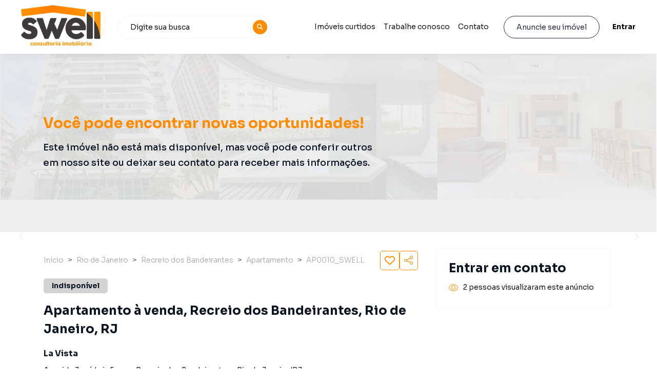

--- FILE ---
content_type: text/html; charset=utf-8
request_url: https://www.swellimoveis.com.br/imovel/apartamento-a-venda-recreio-dos-bandeirantes-rio-de-janeiro-rj/AP0010_SWELL
body_size: 29507
content:
<!DOCTYPE html><html lang="pt-br"><head><meta charSet="utf-8"/><meta name="viewport" content="width=device-width, initial-scale=1, maximum-scale=1, user-scalable=0"/><meta name="referrer" content="unsafe-url"/><link rel="apple-touch-icon" sizes="57x57" href="https://static.arboimoveis.com.br/white-label-assets/076193_SWELL/favicon-swell1711983461906.png"/><link rel="apple-touch-icon" sizes="60x60" href="https://static.arboimoveis.com.br/white-label-assets/076193_SWELL/favicon-swell1711983461906.png"/><link rel="apple-touch-icon" sizes="72x72" href="https://static.arboimoveis.com.br/white-label-assets/076193_SWELL/favicon-swell1711983461906.png"/><link rel="apple-touch-icon" sizes="76x76" href="https://static.arboimoveis.com.br/white-label-assets/076193_SWELL/favicon-swell1711983461906.png"/><link rel="apple-touch-icon" sizes="114x114" href="https://static.arboimoveis.com.br/white-label-assets/076193_SWELL/favicon-swell1711983461906.png"/><link rel="apple-touch-icon" sizes="120x120" href="https://static.arboimoveis.com.br/white-label-assets/076193_SWELL/favicon-swell1711983461906.png"/><link rel="apple-touch-icon" sizes="144x144" href="https://static.arboimoveis.com.br/white-label-assets/076193_SWELL/favicon-swell1711983461906.png"/><link rel="apple-touch-icon" sizes="152x152" href="https://static.arboimoveis.com.br/white-label-assets/076193_SWELL/favicon-swell1711983461906.png"/><link rel="apple-touch-icon" sizes="180x180" href="https://static.arboimoveis.com.br/white-label-assets/076193_SWELL/favicon-swell1711983461906.png"/><link rel="icon" type="image/png" sizes="192x192" href="https://static.arboimoveis.com.br/white-label-assets/076193_SWELL/favicon-swell1711983461906.png"/><link rel="icon" type="image/png" sizes="310x310" href="https://static.arboimoveis.com.br/white-label-assets/076193_SWELL/favicon-swell1711983461906.png"/><link rel="icon" type="image/png" sizes="32x32" href="https://static.arboimoveis.com.br/white-label-assets/076193_SWELL/favicon-swell1711983461906.png"/><link rel="icon" type="image/png" sizes="96x96" href="https://static.arboimoveis.com.br/white-label-assets/076193_SWELL/favicon-swell1711983461906.png"/><link rel="icon" type="image/png" sizes="16x16" href="https://static.arboimoveis.com.br/white-label-assets/076193_SWELL/favicon-swell1711983461906.png"/><link rel="shortcut icon" href="https://static.arboimoveis.com.br/white-label-assets/076193_SWELL/favicon-swell1711983461906.png" type="image/x-icon"/><meta name="theme-color" content="#ff8b00"/><link rel="manifest" href="/api/manifest.json"/><meta name="msapplication-TileColor" content="#ff8b00"/><meta name="msapplication-TileImage" content="https://static.arboimoveis.com.br/white-label-assets/076193_SWELL/favicon-swell1711983461906.png"/><link rel="preload" as="font" href="/fontawesome/webfonts/fa-solid-900.woff2" type="font/woff2" crossorigin="anonymous"/><link rel="preload" as="font" href="/fontawesome/webfonts/fa-brands-400.woff2" type="font/woff2" crossorigin="anonymous"/><link rel="preload" as="font" href="/fontawesome/webfonts/fa-light-300.woff2" type="font/woff2" crossorigin="anonymous"/><script>window.dataLayer = window.dataLayer || []</script><meta property="og:type" content="website"/><meta property="og:locale" content="pt_BR"/><meta property="og:site_name" content="Swell Imobiliária - Imóveis em Rio de Janeiro, Rio de Janeiro, Brasil | Encontre"/><script type="application/ld+json">{"@context":"https://schema.org","@type":"Apartment","image":"https://static.arboimoveis.com.br/AP0010_SWELL/640x480/00e168cd-984a-4abe-a15e-b02639e18557-jpg1710871438600.jpg","description":"MARAVILHOSO APARTAMENTO DE 02 quartos, sendo 1 suíte, banheiro social, lavabo, armários embutidos em todo o apartamento. Porcelanato em tudo. Sala ampla com uma parede em espelho bisotado, teto rebaixado com luzes embutidas e ar condicionado de 12 mil BTUS . O apartamento foi pintado em tinta Suvinil lavável. 1 vaga de garagem na escritura. Condomínio localizado no Recreio dos Bandeirantes conta com piscina, academia, churrasqueira, elevador, quadra poliesportiva, espaço gourmet, bicicletário, acesso para deficientes, coworking, piscina infantil, estacionamento para visitantes, piscina para adulto, brinquedoteca, campo de futebol, piscina semi-olímpica e quadra de futebol de salão.","address":"Avenida José Luiz Ferraz","numberOfRooms":2,"floorSize":82,"numberOfBathroomsTotal":2,"URL":"www.swellimoveis.com.br/imovel/AP0010_SWELL"}</script><script type="application/ld+json">{"@context":"https://schema.org","@type":"Place","name":"Apartamento à venda, Recreio dos Bandeirantes, Rio de Janeiro, RJ","geo":{"@type":"GeoCoordinates","latitude":-23.0221088,"longitude":-43.4868968},"address":{"@type":"PostalAddress","streetAddress":"Avenida José Luiz Ferraz","addressLocality":"RJ","addressRegion":"Rio de Janeiro","addressCountry":"BR"}}</script><script type="application/ld+json">{"@context":"https://schema.org","@type":"RealEstateListing","@id":"www.swellimoveis.com.br/imovel/apartamento-a-venda-recreio-dos-bandeirantes-rio-de-janeiro-rj/AP0010_SWELL#listing","name":"Apartamento à venda, Recreio dos Bandeirantes, Rio de Janeiro, RJ","description":"MARAVILHOSO APARTAMENTO DE 02 quartos, sendo 1 suíte, banheiro social, lavabo, armários embutidos em todo o apartamento. Porcelanato em tudo. Sala ampla com uma parede em espelho bisotado, teto rebaixado com luzes embutidas e ar condicionado de 12 mil BTUS . O apartamento foi pintado em tinta Suvinil lavável. 1 vaga de garagem na escritura. Condomínio localizado no Recreio dos Bandeirantes conta com piscina, academia, churrasqueira, elevador, quadra poliesportiva, espaço gourmet, bicicletário, acesso para deficientes, coworking, piscina infantil, estacionamento para visitantes, piscina para adulto, brinquedoteca, campo de futebol, piscina semi-olímpica e quadra de futebol de salão.","url":"www.swellimoveis.com.br/imovel/apartamento-a-venda-recreio-dos-bandeirantes-rio-de-janeiro-rj/AP0010_SWELL","itemOffered":{"@type":"Apartment","@id":"www.swellimoveis.com.br/imovel/apartamento-a-venda-recreio-dos-bandeirantes-rio-de-janeiro-rj/AP0010_SWELL#property","name":"Apartamento à venda, Recreio dos Bandeirantes, Rio de Janeiro, RJ","description":"MARAVILHOSO APARTAMENTO DE 02 quartos, sendo 1 suíte, banheiro social, lavabo, armários embutidos em todo o apartamento. Porcelanato em tudo. Sala ampla com uma parede em espelho bisotado, teto rebaixado com luzes embutidas e ar condicionado de 12 mil BTUS . O apartamento foi pintado em tinta Suvinil lavável. 1 vaga de garagem na escritura. Condomínio localizado no Recreio dos Bandeirantes conta com piscina, academia, churrasqueira, elevador, quadra poliesportiva, espaço gourmet, bicicletário, acesso para deficientes, coworking, piscina infantil, estacionamento para visitantes, piscina para adulto, brinquedoteca, campo de futebol, piscina semi-olímpica e quadra de futebol de salão.","image":["https://static.arboimoveis.com.br/AP0010_SWELL/640x480/00e168cd-984a-4abe-a15e-b02639e18557-jpg1710871438600.jpg","https://static.arboimoveis.com.br/AP0010_SWELL/640x480/1c4472c0-bf0f-4d0d-a684-c210bb289abc-jpg1710871438672.jpg","https://static.arboimoveis.com.br/AP0010_SWELL/640x480/2c971556-e6b2-4afb-ac11-51ba7f7ae887-jpg1710871438913.jpg","https://static.arboimoveis.com.br/AP0010_SWELL/3a30370e-b9a2-4d7f-b19c-3ba00691fc5b-jpg1710871438666.jpg"],"numberOfRooms":2,"numberOfBedrooms":2,"numberOfBathroomsTotal":2,"floorSize":{"@type":"QuantitativeValue","value":82,"unitCode":"MTK","unitText":"m²"},"address":{"@type":"PostalAddress","addressCountry":"BR","addressLocality":"Rio de Janeiro","addressRegion":"RJ","postalCode":"Não informado","streetAddress":"Avenida José Luiz Ferraz"},"geo":{"@type":"GeoCoordinates","latitude":-23.0221088,"longitude":-43.4868968},"url":"www.swellimoveis.com.br/imovel/apartamento-a-venda-recreio-dos-bandeirantes-rio-de-janeiro-rj/AP0010_SWELL"},"offers":{"@type":"Offer","price":640000,"priceCurrency":"BRL","availability":"https://schema.org/InStock","businessFunction":"https://schema.org/Sell","url":"www.swellimoveis.com.br/imovel/apartamento-a-venda-recreio-dos-bandeirantes-rio-de-janeiro-rj/AP0010_SWELL","seller":{"@type":"RealEstateAgent","@id":"www.swellimoveis.com.br#agent","name":"Swell Imobiliária","url":"www.swellimoveis.com.br","image":"https://s3-sa-east-1.amazonaws.com/static-arbo/white-label-assets/076193_SWELL/capa1713213318306.png","address":{"@type":"PostalAddress","addressCountry":"BR","addressLocality":"Não informado","addressRegion":"Não informado","streetAddress":"Não informado"},"telephone":"(21) 2215-6144"}},"listingAgent":{"@type":"RealEstateAgent","@id":"www.swellimoveis.com.br#agent","name":"Swell Imobiliária","url":"www.swellimoveis.com.br","image":"https://s3-sa-east-1.amazonaws.com/static-arbo/white-label-assets/076193_SWELL/capa1713213318306.png","address":{"@type":"PostalAddress","addressCountry":"BR","addressLocality":"Não informado","addressRegion":"Não informado","streetAddress":"Não informado"},"telephone":"(21) 2215-6144"},"inLanguage":"pt-BR"}</script><title>Imóvel com 2 quartos em Recreio dos Bandeirantes , Rio de Janeiro - RJ | AP0010_SWELL - [Swell Imobiliária]</title><meta name="robots" content="index,follow"/><meta name="googlebot" content="index,follow"/><meta name="description" content="Comprar Imóvel Avenida José Luiz Ferraz, Recreio dos Bandeirantes, Rio de Janeiro, R$ 640.000, 2 quartos, 82m² - Código do anúncio AP0010_SWELL"/><meta property="og:title" content="Imóvel com 2 quartos em Recreio dos Bandeirantes , Rio de Janeiro - RJ | AP0010_SWELL - [Swell Imobiliária]"/><meta property="og:description" content="Comprar Imóvel Avenida José Luiz Ferraz, Recreio dos Bandeirantes, Rio de Janeiro, R$ 640.000, 2 quartos, 82m² - Código do anúncio AP0010_SWELL"/><meta property="og:url" content="https://www.swellimoveis.com.br/imovel/apartamento/venda/rio-de-janeiro/rj/recreio-dos-bandeirantes/AP0010_SWELL"/><meta property="og:image" content="https://static.arboimoveis.com.br/AP0010_SWELL/640x480/320x240/00e168cd-984a-4abe-a15e-b02639e18557-jpg1710871438600.jpg"/><meta property="og:image:alt" content="Imagem do Apartamento à venda, Recreio dos Bandeirantes, Rio de Janeiro, RJ"/><meta property="og:image:width" content="320"/><meta property="og:image:height" content="240"/><link rel="canonical" href="https://www.swellimoveis.com.br/imovel/apartamento/venda/rio-de-janeiro/rj/recreio-dos-bandeirantes/AP0010_SWELL"/><script type="application/ld+json">{"@id":"Swell Imobiliária","@context":"https://schema.org","@type":"Organization","name":"Swell Imobiliária","description":"Conheça a Swell Imobiliária, sua especialista em imóveis em Rio de Janeiro, Rio de Janeiro, Brasil. Encontre casas, apartamentos e terrenos ideais para você.","address":{"@type":"PostalAddress","addressCountry":{"@type":"Country","name":"BR"},"addressLocality":"Rio de Janeiro","addressRegion":"Rio de Janeiro","streetAddress":"Estr. Rio São Paulo","brand":{"@type":"Brand","logo":""},"telephone":"+55 4003-3793","URL":"www.swellimoveis.com.br"}}</script><meta name="next-head-count" content="25"/><link rel="preconnect" href="https://fonts.gstatic.com" crossorigin /><link rel="preload" href="/_next/static/css/56d1491d921c3c0e.css" as="style"/><link rel="stylesheet" href="/_next/static/css/56d1491d921c3c0e.css" data-n-g=""/><link rel="preload" href="/_next/static/css/3f8278527c75a152.css" as="style"/><link rel="stylesheet" href="/_next/static/css/3f8278527c75a152.css" data-n-p=""/><link rel="preload" href="/_next/static/css/ceadc9c19bb6d762.css" as="style"/><link rel="stylesheet" href="/_next/static/css/ceadc9c19bb6d762.css"/><link rel="preload" href="/_next/static/css/1c5cbc00f5d457d4.css" as="style"/><link rel="stylesheet" href="/_next/static/css/1c5cbc00f5d457d4.css"/><link rel="preload" href="/_next/static/css/c90a00eb57bfe1d6.css" as="style"/><link rel="stylesheet" href="/_next/static/css/c90a00eb57bfe1d6.css"/><link rel="preload" href="/_next/static/css/39badeec9f2ca2a0.css" as="style"/><link rel="stylesheet" href="/_next/static/css/39badeec9f2ca2a0.css"/><noscript data-n-css=""></noscript><script defer="" nomodule="" src="/_next/static/chunks/polyfills-c67a75d1b6f99dc8.js"></script><script defer="" src="/_next/static/chunks/2652-78d57309b56576b5.js"></script><script defer="" src="/_next/static/chunks/2844.26fd808bc8118217.js"></script><script defer="" src="/_next/static/chunks/5514.a4c23d62235646f4.js"></script><script defer="" src="/_next/static/chunks/2679-9a5d8bebbd75385d.js"></script><script defer="" src="/_next/static/chunks/9710-528abe1f613c9cdb.js"></script><script defer="" src="/_next/static/chunks/9665.966f0e96bb2a43de.js"></script><script defer="" src="/_next/static/chunks/2713.c0d31cb696cc38a3.js"></script><script src="/_next/static/chunks/webpack-c335d47229c9c803.js" defer=""></script><script src="/_next/static/chunks/framework-ce84985cd166733a.js" defer=""></script><script src="/_next/static/chunks/main-e73e828f8e25758f.js" defer=""></script><script src="/_next/static/chunks/pages/_app-faeae16569d551fc.js" defer=""></script><script src="/_next/static/chunks/8764-cead85e9ddff61f2.js" defer=""></script><script src="/_next/static/chunks/1552-8645bc0be705c2cc.js" defer=""></script><script src="/_next/static/chunks/9650-d566488a000086ae.js" defer=""></script><script src="/_next/static/chunks/417-86d88bbb6ae32291.js" defer=""></script><script src="/_next/static/chunks/pages/imovel/%5B...cod_gaia%5D-f189066468b21317.js" defer=""></script><script src="/_next/static/-xKSv3vpyLYli9Zxq6sLZ/_buildManifest.js" defer=""></script><script src="/_next/static/-xKSv3vpyLYli9Zxq6sLZ/_ssgManifest.js" defer=""></script><style data-href="https://fonts.googleapis.com/css2?family=Sora:wght@100;200;300;400;500;600;700;800&display=swap">@font-face{font-family:'Sora';font-style:normal;font-weight:100;font-display:swap;src:url(https://fonts.gstatic.com/l/font?kit=xMQOuFFYT72X5wkB_18qmnndmSdSn3-J&skey=f471733f169f3f71&v=v17) format('woff')}@font-face{font-family:'Sora';font-style:normal;font-weight:200;font-display:swap;src:url(https://fonts.gstatic.com/l/font?kit=xMQOuFFYT72X5wkB_18qmnndmSfSnn-J&skey=f471733f169f3f71&v=v17) format('woff')}@font-face{font-family:'Sora';font-style:normal;font-weight:300;font-display:swap;src:url(https://fonts.gstatic.com/l/font?kit=xMQOuFFYT72X5wkB_18qmnndmScMnn-J&skey=f471733f169f3f71&v=v17) format('woff')}@font-face{font-family:'Sora';font-style:normal;font-weight:400;font-display:swap;src:url(https://fonts.gstatic.com/l/font?kit=xMQOuFFYT72X5wkB_18qmnndmSdSnn-J&skey=f471733f169f3f71&v=v17) format('woff')}@font-face{font-family:'Sora';font-style:normal;font-weight:500;font-display:swap;src:url(https://fonts.gstatic.com/l/font?kit=xMQOuFFYT72X5wkB_18qmnndmSdgnn-J&skey=f471733f169f3f71&v=v17) format('woff')}@font-face{font-family:'Sora';font-style:normal;font-weight:600;font-display:swap;src:url(https://fonts.gstatic.com/l/font?kit=xMQOuFFYT72X5wkB_18qmnndmSeMmX-J&skey=f471733f169f3f71&v=v17) format('woff')}@font-face{font-family:'Sora';font-style:normal;font-weight:700;font-display:swap;src:url(https://fonts.gstatic.com/l/font?kit=xMQOuFFYT72X5wkB_18qmnndmSe1mX-J&skey=f471733f169f3f71&v=v17) format('woff')}@font-face{font-family:'Sora';font-style:normal;font-weight:800;font-display:swap;src:url(https://fonts.gstatic.com/l/font?kit=xMQOuFFYT72X5wkB_18qmnndmSfSmX-J&skey=f471733f169f3f71&v=v17) format('woff')}@font-face{font-family:'Sora';font-style:normal;font-weight:100;font-display:swap;src:url(https://fonts.gstatic.com/s/sora/v17/xMQbuFFYT72XzQspDqW1KX7wmA.woff2) format('woff2');unicode-range:U+0100-02BA,U+02BD-02C5,U+02C7-02CC,U+02CE-02D7,U+02DD-02FF,U+0304,U+0308,U+0329,U+1D00-1DBF,U+1E00-1E9F,U+1EF2-1EFF,U+2020,U+20A0-20AB,U+20AD-20C0,U+2113,U+2C60-2C7F,U+A720-A7FF}@font-face{font-family:'Sora';font-style:normal;font-weight:100;font-display:swap;src:url(https://fonts.gstatic.com/s/sora/v17/xMQbuFFYT72XzQUpDqW1KX4.woff2) format('woff2');unicode-range:U+0000-00FF,U+0131,U+0152-0153,U+02BB-02BC,U+02C6,U+02DA,U+02DC,U+0304,U+0308,U+0329,U+2000-206F,U+20AC,U+2122,U+2191,U+2193,U+2212,U+2215,U+FEFF,U+FFFD}@font-face{font-family:'Sora';font-style:normal;font-weight:200;font-display:swap;src:url(https://fonts.gstatic.com/s/sora/v17/xMQbuFFYT72XzQspDqW1KX7wmA.woff2) format('woff2');unicode-range:U+0100-02BA,U+02BD-02C5,U+02C7-02CC,U+02CE-02D7,U+02DD-02FF,U+0304,U+0308,U+0329,U+1D00-1DBF,U+1E00-1E9F,U+1EF2-1EFF,U+2020,U+20A0-20AB,U+20AD-20C0,U+2113,U+2C60-2C7F,U+A720-A7FF}@font-face{font-family:'Sora';font-style:normal;font-weight:200;font-display:swap;src:url(https://fonts.gstatic.com/s/sora/v17/xMQbuFFYT72XzQUpDqW1KX4.woff2) format('woff2');unicode-range:U+0000-00FF,U+0131,U+0152-0153,U+02BB-02BC,U+02C6,U+02DA,U+02DC,U+0304,U+0308,U+0329,U+2000-206F,U+20AC,U+2122,U+2191,U+2193,U+2212,U+2215,U+FEFF,U+FFFD}@font-face{font-family:'Sora';font-style:normal;font-weight:300;font-display:swap;src:url(https://fonts.gstatic.com/s/sora/v17/xMQbuFFYT72XzQspDqW1KX7wmA.woff2) format('woff2');unicode-range:U+0100-02BA,U+02BD-02C5,U+02C7-02CC,U+02CE-02D7,U+02DD-02FF,U+0304,U+0308,U+0329,U+1D00-1DBF,U+1E00-1E9F,U+1EF2-1EFF,U+2020,U+20A0-20AB,U+20AD-20C0,U+2113,U+2C60-2C7F,U+A720-A7FF}@font-face{font-family:'Sora';font-style:normal;font-weight:300;font-display:swap;src:url(https://fonts.gstatic.com/s/sora/v17/xMQbuFFYT72XzQUpDqW1KX4.woff2) format('woff2');unicode-range:U+0000-00FF,U+0131,U+0152-0153,U+02BB-02BC,U+02C6,U+02DA,U+02DC,U+0304,U+0308,U+0329,U+2000-206F,U+20AC,U+2122,U+2191,U+2193,U+2212,U+2215,U+FEFF,U+FFFD}@font-face{font-family:'Sora';font-style:normal;font-weight:400;font-display:swap;src:url(https://fonts.gstatic.com/s/sora/v17/xMQbuFFYT72XzQspDqW1KX7wmA.woff2) format('woff2');unicode-range:U+0100-02BA,U+02BD-02C5,U+02C7-02CC,U+02CE-02D7,U+02DD-02FF,U+0304,U+0308,U+0329,U+1D00-1DBF,U+1E00-1E9F,U+1EF2-1EFF,U+2020,U+20A0-20AB,U+20AD-20C0,U+2113,U+2C60-2C7F,U+A720-A7FF}@font-face{font-family:'Sora';font-style:normal;font-weight:400;font-display:swap;src:url(https://fonts.gstatic.com/s/sora/v17/xMQbuFFYT72XzQUpDqW1KX4.woff2) format('woff2');unicode-range:U+0000-00FF,U+0131,U+0152-0153,U+02BB-02BC,U+02C6,U+02DA,U+02DC,U+0304,U+0308,U+0329,U+2000-206F,U+20AC,U+2122,U+2191,U+2193,U+2212,U+2215,U+FEFF,U+FFFD}@font-face{font-family:'Sora';font-style:normal;font-weight:500;font-display:swap;src:url(https://fonts.gstatic.com/s/sora/v17/xMQbuFFYT72XzQspDqW1KX7wmA.woff2) format('woff2');unicode-range:U+0100-02BA,U+02BD-02C5,U+02C7-02CC,U+02CE-02D7,U+02DD-02FF,U+0304,U+0308,U+0329,U+1D00-1DBF,U+1E00-1E9F,U+1EF2-1EFF,U+2020,U+20A0-20AB,U+20AD-20C0,U+2113,U+2C60-2C7F,U+A720-A7FF}@font-face{font-family:'Sora';font-style:normal;font-weight:500;font-display:swap;src:url(https://fonts.gstatic.com/s/sora/v17/xMQbuFFYT72XzQUpDqW1KX4.woff2) format('woff2');unicode-range:U+0000-00FF,U+0131,U+0152-0153,U+02BB-02BC,U+02C6,U+02DA,U+02DC,U+0304,U+0308,U+0329,U+2000-206F,U+20AC,U+2122,U+2191,U+2193,U+2212,U+2215,U+FEFF,U+FFFD}@font-face{font-family:'Sora';font-style:normal;font-weight:600;font-display:swap;src:url(https://fonts.gstatic.com/s/sora/v17/xMQbuFFYT72XzQspDqW1KX7wmA.woff2) format('woff2');unicode-range:U+0100-02BA,U+02BD-02C5,U+02C7-02CC,U+02CE-02D7,U+02DD-02FF,U+0304,U+0308,U+0329,U+1D00-1DBF,U+1E00-1E9F,U+1EF2-1EFF,U+2020,U+20A0-20AB,U+20AD-20C0,U+2113,U+2C60-2C7F,U+A720-A7FF}@font-face{font-family:'Sora';font-style:normal;font-weight:600;font-display:swap;src:url(https://fonts.gstatic.com/s/sora/v17/xMQbuFFYT72XzQUpDqW1KX4.woff2) format('woff2');unicode-range:U+0000-00FF,U+0131,U+0152-0153,U+02BB-02BC,U+02C6,U+02DA,U+02DC,U+0304,U+0308,U+0329,U+2000-206F,U+20AC,U+2122,U+2191,U+2193,U+2212,U+2215,U+FEFF,U+FFFD}@font-face{font-family:'Sora';font-style:normal;font-weight:700;font-display:swap;src:url(https://fonts.gstatic.com/s/sora/v17/xMQbuFFYT72XzQspDqW1KX7wmA.woff2) format('woff2');unicode-range:U+0100-02BA,U+02BD-02C5,U+02C7-02CC,U+02CE-02D7,U+02DD-02FF,U+0304,U+0308,U+0329,U+1D00-1DBF,U+1E00-1E9F,U+1EF2-1EFF,U+2020,U+20A0-20AB,U+20AD-20C0,U+2113,U+2C60-2C7F,U+A720-A7FF}@font-face{font-family:'Sora';font-style:normal;font-weight:700;font-display:swap;src:url(https://fonts.gstatic.com/s/sora/v17/xMQbuFFYT72XzQUpDqW1KX4.woff2) format('woff2');unicode-range:U+0000-00FF,U+0131,U+0152-0153,U+02BB-02BC,U+02C6,U+02DA,U+02DC,U+0304,U+0308,U+0329,U+2000-206F,U+20AC,U+2122,U+2191,U+2193,U+2212,U+2215,U+FEFF,U+FFFD}@font-face{font-family:'Sora';font-style:normal;font-weight:800;font-display:swap;src:url(https://fonts.gstatic.com/s/sora/v17/xMQbuFFYT72XzQspDqW1KX7wmA.woff2) format('woff2');unicode-range:U+0100-02BA,U+02BD-02C5,U+02C7-02CC,U+02CE-02D7,U+02DD-02FF,U+0304,U+0308,U+0329,U+1D00-1DBF,U+1E00-1E9F,U+1EF2-1EFF,U+2020,U+20A0-20AB,U+20AD-20C0,U+2113,U+2C60-2C7F,U+A720-A7FF}@font-face{font-family:'Sora';font-style:normal;font-weight:800;font-display:swap;src:url(https://fonts.gstatic.com/s/sora/v17/xMQbuFFYT72XzQUpDqW1KX4.woff2) format('woff2');unicode-range:U+0000-00FF,U+0131,U+0152-0153,U+02BB-02BC,U+02C6,U+02DA,U+02DC,U+0304,U+0308,U+0329,U+2000-206F,U+20AC,U+2122,U+2191,U+2193,U+2212,U+2215,U+FEFF,U+FFFD}</style></head><body><div id="__next"><div><noscript><iframe src="https://www.googletagmanager.com/ns.html?id=GTM-MN4WX63" height="0" width="0" style="display:none;visibility:hidden"></iframe></noscript></div><header><nav class="navbar navbar-expand fixed-top styles_navbar__Rp732 d-flex justify-content-center px-3_75 px-md-4_75 styles_notVisible__1aCMl" style="transition:all 200ms;position:fixed;font-size:0.875rem;box-shadow:0px 2px 24px rgba(0, 0, 0, 0.05)"><div class="w-100 d-flex justify-content-between align-items-center"><a href="/" class="mr-xl-3 mb-1"><img id="wlLogo" style="max-width:300px;object-fit:contain;transition:height 200ms ease, max-width 200ms ease;min-height:4rem" src="https://static.arboimoveis.com.br/white-label-assets/076193_SWELL/media_e722e450-73fd-41b9-878b-781b9c3f791f1713213361556.png" alt="logo da imobiliária" loading="lazy" height="85"/></a><form id="styles_headerSearch__PNLhx" class="col-xl-3 p-0 mr-xl-4 ml-3"><div class="rbt  d-flex flex-row align-items-center justify-content-between SearchBar_inherit_border__JxwvT" style="outline:none;position:relative" tabindex="-1"><div style="display:flex;flex:1;height:100%;position:relative"><input autoComplete="off" placeholder="Digite sua busca" type="text" aria-autocomplete="both" aria-expanded="false" aria-haspopup="listbox" role="combobox" class="rbt-input-main form-control rbt-input SearchBar_searchBar__1W25z" value=""/><input aria-hidden="true" class="rbt-input-hint" readonly="" style="background-color:transparent;border-color:transparent;box-shadow:none;color:rgba(0, 0, 0, 0.54);left:0;pointer-events:none;position:absolute;top:0;width:100%" tabindex="-1" value=""/></div><div class="bg-primary text-white rounded-circle d-flex justify-content-center align-items-center position-absolute c-pointer p-2" style="top:0.5rem;right:0.5rem"><i data-testid="fa-search" class="fal fa-search font-weight-bold" style="font-size:0.75rem"></i></div></div></form><div class="position-relative d-flex justify-content-center align-items-center c-pointer d-xl-none text-white" style="transition:all 200ms ease;width:20px;min-width:20px;height:20px;z-index:1040" data-testid="burguer-container" on="tap:sidebar.toggle" role="button" tabindex="-1"><span class="rounded-pill position-absolute" style="transition:all 200ms ease;width:100%;height:16.5%;background-color:black;transform:translateY(-200%)"></span><span class="rounded-pill position-absolute" style="transition:all 200ms ease;width:100%;height:16.5%;background-color:black;transform:scale(1)" data-testid="rounded-pill"></span><span class="rounded-pill position-absolute" data-testid="rounded-pill-2" style="transition:all 200ms ease;width:100%;height:16.5%;background-color:black;transform:translateY(200%)"></span></div><div class="w-100 navbar-nav styles_mobile__oZMeR  nav" style="padding-left:2.75rem" data-testid="navbar-test-id"><div class="d-flex d-xl-none flex-column pt-5_95 px-3_75 px-md-4_75" style="font-size:1rem;color:var(--accent_color, var(--primary)) !important" data-testid="desktop-nav"><a class="c-pointer d-flex align-items-center p-0 mx-1_15 my-3 my-xl-0 ml-xl-0 mr-xl-3 h-100" style="color:inherit" href="/" rel="noreferrer">Início</a><div class="mx-1_15 dropdown-divider" role="separator"></div><button class="btn p-0 d-flex align-items-center mx-1_15 my-3" style="color:var(--accent_color, var(--primary)) !important" type="button">Entrar</button></div><div class="d-none d-xl-flex align-items-center justify-content-start pl-3 col styles_homeBar__kdkBS" style="font-size:0.875rem" data-testid="navlinks"></div><button class="text-decoration-none btn d-flex justify-content-center rounded-pill py-2_5 mx-4_25 mt-4_95 mx-md-5 mb-6 px-xl-4 py-xl-2_35 m-xl-0 ml-xl-auto btn-outline-secondary" style="font-size:0.875rem;line-height:1.625;box-shadow:none" target="_self" rel="noreferrer" data-testid="advertise-register">Anuncie seu imóvel</button><button type="button" data-testid="btn-login" class="btn p-0 d-flex align-items-center m-3 m-xl-0 ml-xl-4" style="font-size:0.875rem;box-shadow:none;color:black;transition:none"><b>Entrar</b></button></div></div></nav></header><article class="Imovel_imovelStyle__xHYlw header-lg "><div id="whatsapparbo"></div><section id="Gallery_galleryImovel___en05" class=" "><div class="InactiveCarousel_inactiveText__k_hV1 position-absolute container d-flex align-items-center h-50"><div class="col-lg-8 px-0 px-sm-3 px-lg-2 px-xl-5 px-xxl-6 d-flex flex-column"><h2 class="text-primary font-weight-bold">Você pode encontrar novas oportunidades!</h2><h3 class="mt-1 mt-lg-2">Este imóvel não está mais disponível, mas você pode conferir outros em nosso site ou deixar seu contato para receber mais informações.</h3><button type="button" class=" InactiveCarousel_seeSeggestions___l7ss d-lg-none btn btn-primary col-12 col-sm-4 col-md-3 px-4 mt-2 mt-md-3">Ver sugestões</button></div></div><div class="InactiveCarousel_galleryInactive__MZCh6"><div class="position-absolute col-12 h-100 d-flex justify-content-between align-items-center p-3 text-body" style="z-index:50"><div class="d-flex justify-content-center align-items-center rounded-circle bg-white p-3"><i data-testid="fa-fal,chevron-left" class="fal fa-chevron-left px-1"></i></div><div class="d-flex justify-content-center align-items-center rounded-circle bg-white p-3"><i data-testid="fa-fal,chevron-right" class="fal fa-chevron-right px-1"></i></div></div><div class="sc-jSUZER gvZxJM rec rec-carousel-wrapper "><div class="sc-eDvSVe eTfUIS rec rec-carousel" style="height:0"><div class="sc-dkrFOg itwfLR rec rec-slider-container"><div class="sc-hLBbgP gpusub rec rec-slider" style="transition:all 500ms ease;left:0px;right:auto;top:auto"><div class="rec rec-carousel-item rec-carousel-item-0 rec-carousel-item-visible"><div id="0" style="width:0px;padding:0px 0px 0px 0px" class="sc-gswNZR fUcWbd rec rec-item-wrapper"><img style="object-fit:cover" draggable="false" src="https://static.arboimoveis.com.br/AP0010_SWELL/640x480/00e168cd-984a-4abe-a15e-b02639e18557-jpg1710871438600.jpg" class=" col-12 p-0" alt="Foto do Apartamento - Apartamento à venda, Recreio dos Bandeirantes, Rio de Janeiro, RJ | Swell Imobiliária" tabindex="0"/></div></div><div class="rec rec-carousel-item rec-carousel-item-1 rec-carousel-item-hidden rec-carousel-item-next"><div id="1" style="width:0px;padding:0px 0px 0px 0px" class="sc-gswNZR fUcWbd rec rec-item-wrapper"><img style="object-fit:cover" draggable="false" src="https://static.arboimoveis.com.br/AP0010_SWELL/640x480/1c4472c0-bf0f-4d0d-a684-c210bb289abc-jpg1710871438672.jpg" class=" col-12 p-0" alt="Foto do Apartamento - Apartamento à venda, Recreio dos Bandeirantes, Rio de Janeiro, RJ | Swell Imobiliária" tabindex="-1"/></div></div><div class="rec rec-carousel-item rec-carousel-item-2 rec-carousel-item-hidden"><div id="2" style="width:0px;padding:0px 0px 0px 0px" class="sc-gswNZR fUcWbd rec rec-item-wrapper"><img style="object-fit:cover" draggable="false" src="https://static.arboimoveis.com.br/AP0010_SWELL/640x480/2c971556-e6b2-4afb-ac11-51ba7f7ae887-jpg1710871438913.jpg" class=" col-12 p-0" alt="Foto do Apartamento - Apartamento à venda, Recreio dos Bandeirantes, Rio de Janeiro, RJ | Swell Imobiliária" tabindex="-1"/></div></div></div></div></div></div></div></section><div class="container"><div class="row pt-4_5"><div class="col-lg-8 order-3 order-lg-2"><section><div class="Imovel_displayOrNot__uomrG "><slot><div class="row align-items-baseline my-xl-0"><div class="col-12 d-flex justify-content-between align-items-center" style="margin-bottom:12px"><slot><ol style="font-size:0.875rem;margin-bottom:0px" class="breadcrumb" itemscope="" itemType="https://schema.org/BreadcrumbList"><li class="breadcrumb-item" itemProp="itemListElement" itemscope="" itemType="https://schema.org/ListItem"><a itemProp="item" class="Breadcrumbs_defaultColorOfBreadcrumbs__LMSxA" href="/"><span itemProp="name">Início</span></a><meta itemProp="position" content="1"/></li><li class="breadcrumb-item" itemProp="itemListElement" itemscope="" itemType="https://schema.org/ListItem"><a itemProp="item" class="Breadcrumbs_defaultColorOfBreadcrumbs__LMSxA" href="/imoveis/a-venda/rio-de-janeiro-rj"><span itemProp="name">Rio de Janeiro</span></a><meta itemProp="position" content="2"/></li><li class="breadcrumb-item" itemProp="itemListElement" itemscope="" itemType="https://schema.org/ListItem"><a itemProp="item" class="Breadcrumbs_defaultColorOfBreadcrumbs__LMSxA" href="/imoveis/a-venda/recreio-dos-bandeirantes-rio-de-janeiro-rj"><span itemProp="name">Recreio dos Bandeirantes</span></a><meta itemProp="position" content="3"/></li><li class="breadcrumb-item" itemProp="itemListElement" itemscope="" itemType="https://schema.org/ListItem"><a itemProp="item" class="Breadcrumbs_defaultColorOfBreadcrumbs__LMSxA" href="/imoveis/a-venda/apartamento/recreio-dos-bandeirantes-rio-de-janeiro-rj"><span itemProp="name">Apartamento</span></a><meta itemProp="position" content="4"/></li><li class="breadcrumb-item active" itemProp="itemListElement" itemscope="" itemType="https://schema.org/ListItem"><a itemProp="item" class="Breadcrumbs_defaultColorOfBreadcrumbs__LMSxA" href="/imovel/apartamento-a-venda-recreio-dos-bandeirantes-rio-de-janeiro-rj/AP0010_SWELL"><span itemProp="name">AP0010_SWELL</span></a><meta itemProp="position" content="5"/></li></ol></slot><slot><div class="Breadcrumbs_actionsContainer__Z_qt7"><div class="SalvarCompartilharButtons_iconsContainer__nfzh0"><button type="button" class="SalvarCompartilharButtons_iconButton__duOPd" aria-label="Salvar imóvel"><i data-testid="fa-far,heart" class="far fa-heart SalvarCompartilharButtons_iconNotSaved__aXD_Z"></i></button><button type="button" class="SalvarCompartilharButtons_iconButton__duOPd" aria-label="Compartilhar imóvel"><i data-testid="fa-share-alt" class="fal fa-share-alt SalvarCompartilharButtons_iconShare__yOGrO"></i></button></div></div></slot></div><slot></slot></div></slot><div class=" mb-3 d-inline-block rounded px-3 py-1" style="background-color:lightgray;font-size:0.875rem"><b>Indisponível</b></div><div><h1 class="font-weight-bold pre-line d-flex flex-column"><span class="Info_colorOfTitleInfos__I5zYS">Apartamento à venda, Recreio dos Bandeirantes, Rio de Janeiro, RJ</span><span class="Info_titleCondominioBairro__ciiDb font-weight-bold">La Vista</span></h1><div class="Info_paddingBottomAddresInformations__NKHU2 d-block justify-content-between pr-3"><address class="Info_colorOfAddressInfos__nDVGF mb-1" itemProp="address"><span>Avenida José Luiz Ferraz<!-- -->,<!-- --> </span><span class="d-none">295<!-- --> -<!-- --> </span>Recreio dos Bandeirantes<!-- --> - <!-- -->Rio de Janeiro<!-- -->/<!-- -->RJ</address></div></div></div><div class="Caracteristicas_boxCharacters___pRKv"><div class="Caracteristica_characterContainer__LjUy6"><div class="Caracteristica_icon__6VEDX"><i data-testid="fa-fa-light,bed" class="fa-light fa-bed text-primary" style="font-size:1.5rem"></i></div><span class="Caracteristica_active__ZNTcs Caracteristica_title__vzVJS">2<!-- --> <!-- -->quartos</span><span class="Caracteristica_extra__CUyVG" style="font-size:14px"> (1 suíte)</span></div><div class="Caracteristica_characterContainer__LjUy6"><div class="Caracteristica_icon__6VEDX"><i data-testid="fa-fa-light,shower" class="fa-light fa-shower text-primary" style="font-size:1.5rem"></i></div><span class="Caracteristica_active__ZNTcs Caracteristica_title__vzVJS">2<!-- --> <!-- -->banheiros</span></div><div class="Caracteristica_characterContainer__LjUy6"><div class="Caracteristica_icon__6VEDX"><i data-testid="fa-fa-light,ruler-triangle" class="fa-light fa-ruler-triangle text-primary" style="font-size:1.5rem"></i></div><span class="Caracteristica_active__ZNTcs Caracteristica_title__vzVJS">82 m²<!-- --> <!-- -->útil</span></div><div class="Caracteristica_characterContainer__LjUy6"><div class="Caracteristica_icon__6VEDX"><i data-testid="fa-fa-light,car" class="fa-light fa-car text-primary" style="font-size:1.5rem"></i></div><span class="Caracteristica_active__ZNTcs Caracteristica_title__vzVJS">1<!-- --> <!-- -->vaga</span></div></div><section id="relacionados-imoveis"><div class="CarouselCardsWithTitle_buttons__Obi44"><span class="ds_h2 mx-2 d-md-none Relacionados_related-title__viNAy">Veja outros imóveis nesta região</span><span class="ds_h2 mx-2 d-none d-md-block Relacionados_related-title__viNAy ">Veja outros imóveis em Recreio dos Bandeirantes e região</span><slot><div class="ArrowButton_button__n4xio"><div class="d-flex ml-auto align-self-center"><button type="button"><slot><i data-testid="fa-chevron-left" class="fal fa-chevron-left "></i></slot></button><button type="button"><slot><i data-testid="fa-chevron-right" class="fal fa-chevron-right "></i></slot></button></div></div></slot></div><div class="sc-jSUZER gvZxJM rec rec-carousel-wrapper "><div class="sc-eDvSVe eTfUIS rec rec-carousel" style="height:0"><div class="sc-dkrFOg itwfLR rec rec-slider-container"><div class="sc-hLBbgP gpusub rec rec-slider" style="transition:all 500ms ease;left:0px;right:auto;top:auto"><div class="rec rec-swipable" style="display:flex;flex-direction:row"><div class="rec rec-carousel-item rec-carousel-item-0 rec-carousel-item-visible"><div id="0" style="width:0px;padding:8px" class="sc-gswNZR fUcWbd rec rec-item-wrapper"><div class="ImovelCard_card__2FVbS"><a target="_blank" rel="noreferrer" href="https://www.swellimoveis.com.br/imovel/apartamento/venda/rio-de-janeiro/rj/campo-grande/AP0411_SWELL"><div class="position-relative"><picture><div class="position-relative w-100"><img alt="" src="/static/fallback.png" loading="lazy" width="320" height="240"/></div></picture><div class="ImovelCardInfo_info__QFwnz"><div class=" ImovelCardInfo_paddingTopTypeOfPropertie__fiRBi"><div class="col-12 p-0"><h2 class="col-12 p-0"><div class=" ImovelCardInfo_paddingBottomForTypeOfPropertie__XCT9C d-flex flex-row justify-content-between align-items-center"><span class="ImovelCardInfo_colorOfTypePropertie__OWVB6 text-primary">Apartamento</span><span class="ImovelCard_heartContent__U2wHd "><i data-testid="fa-fa-light,heart" class="fa-light fa-heart "></i></span></div><span class="ImovelCardInfo_colorOfTitleCondominium__IfTu_ ImovelCardInfo_ellipsisOneLine__ryU_Q d-flex flex-row  justify-content-start">Apartamento à venda em Campo Grande</span><span class="ImovelCardInfo_colorOfLocalization__frnmZ d-none">Apartamento à venda, Campo Grande, Rio de Janeiro, RJ</span></h2><p class="ImovelCardInfo_colorOfLocalization__frnmZ mb-0"><span><span class="ImovelCardInfo_colorOfLocalization__frnmZ">Estrada dos Caboclos<!-- -->,<!-- --> </span></span><span class="ImovelCardInfo_colorOfLocalization__frnmZ d-none"><span class="ImovelCardInfo_colorOfLocalization__frnmZ">1185<!-- --> -<!-- --> </span></span><span class="ImovelCardInfo_colorOfLocalization__frnmZ">Campo Grande</span><span class="ImovelCardInfo_colorOfLocalization__frnmZ d-none">Apartamento à venda, Campo Grande
Aceita financiamento
Localização: Estrada dos Caboclos - Condomínio Treviso 
Andar: primeiro andar</span><br/><span class="ImovelCardInfo_colorOfLocalization__frnmZ">Rio de Janeiro<!-- --> -<!-- --> </span><span class="ImovelCardInfo_colorOfLocalization__frnmZ">RJ</span><span class="ImovelCardInfo_colorOfLocalization__frnmZ d-none">Apartamento à venda, Campo Grande
Aceita financiamento
Localização: Estrada dos Caboclos - Condomínio Treviso 
Andar: primeiro andar</span></p></div><div class="col-12 align-self-end p-0"><div class="ImovelCardInfo_addLineBottom___ASjw"><ul class="Icons_list__SlDEy"><li><span>51<!-- --> m²</span>Útil</li><li><span>2</span>Quartos</li><li><span>1</span>Banheiro</li></ul></div><h3 class="d-flex flex-row justify-content-start align-items-center"><div class="ImovelCardInfo_prices__ArwZg ImovelCardInfo_widthSpace__o4SMY"><div class="ImovelCardInfo_sizeOfPrices__SyQDF d-flex flex-column"><div class="d-flex flex-row justify-content-between text-truncate"><span>Venda</span><span class=" ImovelCardInfo_sizeOfPriceSale__KE1ms d-flex flex-row text-truncate">R$ 110.000</span></div></div></div></h3></div></div></div></div></a></div></div></div><div class="rec rec-carousel-item rec-carousel-item-1 rec-carousel-item-hidden rec-carousel-item-next"><div id="1" style="width:0px;padding:8px" class="sc-gswNZR fUcWbd rec rec-item-wrapper"><div class="ImovelCard_card__2FVbS"><a target="_blank" rel="noreferrer" href="https://www.swellimoveis.com.br/imovel/apartamento/venda/rio-de-janeiro/rj/recreio-dos-bandeirantes/AP0216_SWELL"><div class="position-relative"><picture><div class="position-relative w-100"><img alt="" src="/static/fallback.png" loading="lazy" width="320" height="240"/></div></picture><div class="ImovelCardInfo_info__QFwnz"><div class=" ImovelCardInfo_paddingTopTypeOfPropertie__fiRBi"><div class="col-12 p-0"><h2 class="col-12 p-0"><div class=" ImovelCardInfo_paddingBottomForTypeOfPropertie__XCT9C d-flex flex-row justify-content-between align-items-center"><span class="ImovelCardInfo_colorOfTypePropertie__OWVB6 text-primary">Apartamento</span><span class="ImovelCard_heartContent__U2wHd "><i data-testid="fa-fa-light,heart" class="fa-light fa-heart "></i></span></div><span class="ImovelCardInfo_colorOfTitleCondominium__IfTu_ ImovelCardInfo_ellipsisOneLine__ryU_Q d-flex flex-row  justify-content-start">Viverde Residencial</span><span class="ImovelCardInfo_colorOfLocalization__frnmZ d-none">Apartamento à venda, Recreio dos Bandeirantes, Rio de Janeiro, RJ</span></h2><p class="ImovelCardInfo_colorOfLocalization__frnmZ mb-0"><span><span class="ImovelCardInfo_colorOfLocalization__frnmZ">Avenida Tim Maia<!-- -->,<!-- --> </span></span><span class="ImovelCardInfo_colorOfLocalization__frnmZ d-none"><span class="ImovelCardInfo_colorOfLocalization__frnmZ">7375<!-- --> -<!-- --> </span></span><span class="ImovelCardInfo_colorOfLocalization__frnmZ">Recreio dos Bandeirantes</span><span class="ImovelCardInfo_colorOfLocalization__frnmZ d-none">Maravilhoso apartamento localizado no Recreio Dos  Bandeirantes! 

2 suítes maravilhosas, terceiro quarto convertido em sala de TV e integrado com a sala, que também se integra com a varanda (fechada com cortina de vidro).
Aceita financiamento!!</span><br/><span class="ImovelCardInfo_colorOfLocalization__frnmZ">Rio de Janeiro<!-- --> -<!-- --> </span><span class="ImovelCardInfo_colorOfLocalization__frnmZ">RJ</span><span class="ImovelCardInfo_colorOfLocalization__frnmZ d-none">Maravilhoso apartamento localizado no Recreio Dos  Bandeirantes! 

2 suítes maravilhosas, terceiro quarto convertido em sala de TV e integrado com a sala, que também se integra com a varanda (fechada com cortina de vidro).
Aceita financiamento!!</span></p></div><div class="col-12 align-self-end p-0"><div class="ImovelCardInfo_addLineBottom___ASjw"><ul class="Icons_list__SlDEy"><li><span>85<!-- --> m²</span>Útil</li><li><span>2</span>Quartos</li><li><span>3</span>Banheiros</li></ul></div><h3 class="d-flex flex-row justify-content-start align-items-center"><div class="ImovelCardInfo_prices__ArwZg ImovelCardInfo_widthSpace__o4SMY"><div class="ImovelCardInfo_sizeOfPrices__SyQDF d-flex flex-column"><div class="ImovelCardInfo_paddingBottomForCondominiumAndPrice___tXeq d-flex flex-row justify-content-between text-truncate"><span class="d-flex flex-row">Condomínio</span><span class=" ImovelCardInfo_sizeOfPrices__SyQDF d-flex flex-row text-truncate">R$ 1.250</span></div><div class="d-flex flex-row justify-content-between text-truncate"><span>Venda</span><span class=" ImovelCardInfo_sizeOfPriceSale__KE1ms d-flex flex-row text-truncate">R$ 850.000</span></div></div></div></h3></div></div></div></div></a></div></div></div><div class="rec rec-carousel-item rec-carousel-item-2 rec-carousel-item-hidden"><div id="2" style="width:0px;padding:8px" class="sc-gswNZR fUcWbd rec rec-item-wrapper"><div class="ImovelCard_card__2FVbS"><a target="_blank" rel="noreferrer" href="https://www.swellimoveis.com.br/imovel/apartamento/venda/rio-de-janeiro/rj/cosmos/AP0402_SWELL"><div class="position-relative"><picture><div class="position-relative w-100"><img alt="" src="/static/fallback.png" loading="lazy" width="320" height="240"/></div></picture><div class="ImovelCardInfo_info__QFwnz"><div class=" ImovelCardInfo_paddingTopTypeOfPropertie__fiRBi"><div class="col-12 p-0"><h2 class="col-12 p-0"><div class=" ImovelCardInfo_paddingBottomForTypeOfPropertie__XCT9C d-flex flex-row justify-content-between align-items-center"><span class="ImovelCardInfo_colorOfTypePropertie__OWVB6 text-primary">Apartamento</span><span class="ImovelCard_heartContent__U2wHd "><i data-testid="fa-fa-light,heart" class="fa-light fa-heart "></i></span></div><span class="ImovelCardInfo_colorOfTitleCondominium__IfTu_ ImovelCardInfo_ellipsisOneLine__ryU_Q d-flex flex-row  justify-content-start">Apartamento à venda em Cosmos</span><span class="ImovelCardInfo_colorOfLocalization__frnmZ d-none">Apartamento à venda, Cosmos, Rio de Janeiro, RJ</span></h2><p class="ImovelCardInfo_colorOfLocalization__frnmZ mb-0"><span><span class="ImovelCardInfo_colorOfLocalization__frnmZ">Rua dos Caquizeiros<!-- -->,<!-- --> </span></span><span class="ImovelCardInfo_colorOfLocalization__frnmZ d-none"><span class="ImovelCardInfo_colorOfLocalization__frnmZ">975<!-- --> -<!-- --> </span></span><span class="ImovelCardInfo_colorOfLocalization__frnmZ">Cosmos</span><span class="ImovelCardInfo_colorOfLocalization__frnmZ d-none">Apartamento à venda, Cosmos
Aceita financiamento
Localização: Rua dos Caquizeiros 
Andar: Segundo andar</span><br/><span class="ImovelCardInfo_colorOfLocalization__frnmZ">Rio de Janeiro<!-- --> -<!-- --> </span><span class="ImovelCardInfo_colorOfLocalization__frnmZ">RJ</span><span class="ImovelCardInfo_colorOfLocalization__frnmZ d-none">Apartamento à venda, Cosmos
Aceita financiamento
Localização: Rua dos Caquizeiros 
Andar: Segundo andar</span></p></div><div class="col-12 align-self-end p-0"><div class="ImovelCardInfo_addLineBottom___ASjw"><ul class="Icons_list__SlDEy"><li><span>45<!-- --> m²</span>Útil</li><li><span>2</span>Quartos</li><li><span>1</span>Banheiro</li></ul></div><h3 class="d-flex flex-row justify-content-start align-items-center"><div class="ImovelCardInfo_prices__ArwZg ImovelCardInfo_widthSpace__o4SMY"><div class="ImovelCardInfo_sizeOfPrices__SyQDF d-flex flex-column"><div class="ImovelCardInfo_paddingBottomForCondominiumAndPrice___tXeq d-flex flex-row justify-content-between text-truncate"><span class="d-flex flex-row">Condomínio</span><span class=" ImovelCardInfo_sizeOfPrices__SyQDF d-flex flex-row text-truncate">R$ 280</span></div><div class="d-flex flex-row justify-content-between text-truncate"><span>Venda</span><span class=" ImovelCardInfo_sizeOfPriceSale__KE1ms d-flex flex-row text-truncate">R$ 105.000</span></div></div></div></h3></div></div></div></div></a></div></div></div><div class="rec rec-carousel-item rec-carousel-item-3 rec-carousel-item-hidden"><div id="3" style="width:0px;padding:8px" class="sc-gswNZR fUcWbd rec rec-item-wrapper"><div class="ImovelCard_card__2FVbS"><a target="_blank" rel="noreferrer" href="https://www.swellimoveis.com.br/imovel/apartamento/venda/rio-de-janeiro/rj/campo-grande/AP0211_SWELL"><div class="position-relative"><picture><div class="position-relative w-100"><img alt="" src="/static/fallback.png" loading="lazy" width="320" height="240"/></div></picture><div class="ImovelCardInfo_info__QFwnz"><div class=" ImovelCardInfo_paddingTopTypeOfPropertie__fiRBi"><div class="col-12 p-0"><h2 class="col-12 p-0"><div class=" ImovelCardInfo_paddingBottomForTypeOfPropertie__XCT9C d-flex flex-row justify-content-between align-items-center"><span class="ImovelCardInfo_colorOfTypePropertie__OWVB6 text-primary">Apartamento</span><span class="ImovelCard_heartContent__U2wHd "><i data-testid="fa-fa-light,heart" class="fa-light fa-heart "></i></span></div><span class="ImovelCardInfo_colorOfTitleCondominium__IfTu_ ImovelCardInfo_ellipsisOneLine__ryU_Q d-flex flex-row  justify-content-start">Apartamento à venda em Campo Grande</span><span class="ImovelCardInfo_colorOfLocalization__frnmZ d-none">Apartamento à venda, Campo Grande, Rio de Janeiro, RJ</span></h2><p class="ImovelCardInfo_colorOfLocalization__frnmZ mb-0"><span><span class="ImovelCardInfo_colorOfLocalization__frnmZ">Estrada dos Caboclos<!-- -->,<!-- --> </span></span><span class="ImovelCardInfo_colorOfLocalization__frnmZ d-none"><span class="ImovelCardInfo_colorOfLocalization__frnmZ">3317<!-- --> -<!-- --> </span></span><span class="ImovelCardInfo_colorOfLocalization__frnmZ">Campo Grande</span><span class="ImovelCardInfo_colorOfLocalization__frnmZ d-none">Aceita financiamento!!</span><br/><span class="ImovelCardInfo_colorOfLocalization__frnmZ">Rio de Janeiro<!-- --> -<!-- --> </span><span class="ImovelCardInfo_colorOfLocalization__frnmZ">RJ</span><span class="ImovelCardInfo_colorOfLocalization__frnmZ d-none">Aceita financiamento!!</span></p></div><div class="col-12 align-self-end p-0"><div class="ImovelCardInfo_addLineBottom___ASjw"><ul class="Icons_list__SlDEy"><li><span>45<!-- --> m²</span>Útil</li><li><span>2</span>Quartos</li><li><span>1</span>Banheiro</li></ul></div><h3 class="d-flex flex-row justify-content-start align-items-center"><div class="ImovelCardInfo_prices__ArwZg ImovelCardInfo_widthSpace__o4SMY"><div class="ImovelCardInfo_sizeOfPrices__SyQDF d-flex flex-column"><div class="d-flex flex-row justify-content-between text-truncate"><span>Venda</span><span class=" ImovelCardInfo_sizeOfPriceSale__KE1ms d-flex flex-row text-truncate">R$ 150.000</span></div></div></div></h3></div></div></div></div></a></div></div></div><div class="rec rec-carousel-item rec-carousel-item-4 rec-carousel-item-hidden"><div id="4" style="width:0px;padding:8px" class="sc-gswNZR fUcWbd rec rec-item-wrapper"><div class="ImovelCard_card__2FVbS"><a target="_blank" rel="noreferrer" href="https://www.swellimoveis.com.br/imovel/apartamento/venda/rio-de-janeiro/rj/santissimo/AP0323_SWELL"><div class="position-relative"><picture><div class="position-relative w-100"><img alt="" src="/static/fallback.png" loading="lazy" width="320" height="240"/></div></picture><div class="ImovelCardInfo_info__QFwnz"><div class=" ImovelCardInfo_paddingTopTypeOfPropertie__fiRBi"><div class="col-12 p-0"><h2 class="col-12 p-0"><div class=" ImovelCardInfo_paddingBottomForTypeOfPropertie__XCT9C d-flex flex-row justify-content-between align-items-center"><span class="ImovelCardInfo_colorOfTypePropertie__OWVB6 text-primary">Apartamento</span><span class="ImovelCard_heartContent__U2wHd "><i data-testid="fa-fa-light,heart" class="fa-light fa-heart "></i></span></div><span class="ImovelCardInfo_colorOfTitleCondominium__IfTu_ ImovelCardInfo_ellipsisOneLine__ryU_Q d-flex flex-row  justify-content-start">Apartamento à venda em Santíssimo</span><span class="ImovelCardInfo_colorOfLocalization__frnmZ d-none">Apartamento à venda, Santíssimo, Rio de Janeiro, RJ</span></h2><p class="ImovelCardInfo_colorOfLocalization__frnmZ mb-0"><span><span class="ImovelCardInfo_colorOfLocalization__frnmZ">Rua Antônio Carlos Belchior<!-- -->,<!-- --> </span></span><span class="ImovelCardInfo_colorOfLocalization__frnmZ d-none"><span class="ImovelCardInfo_colorOfLocalization__frnmZ">270<!-- --> -<!-- --> </span></span><span class="ImovelCardInfo_colorOfLocalization__frnmZ">Santíssimo</span><span class="ImovelCardInfo_colorOfLocalization__frnmZ d-none">Apartamento à venda, Santíssimo
Pagamento a vista ou através de financiamento 
Localização: Condomínio  Residencial Rio Jazz 
Andar: Quinto andar</span><br/><span class="ImovelCardInfo_colorOfLocalization__frnmZ">Rio de Janeiro<!-- --> -<!-- --> </span><span class="ImovelCardInfo_colorOfLocalization__frnmZ">RJ</span><span class="ImovelCardInfo_colorOfLocalization__frnmZ d-none">Apartamento à venda, Santíssimo
Pagamento a vista ou através de financiamento 
Localização: Condomínio  Residencial Rio Jazz 
Andar: Quinto andar</span></p></div><div class="col-12 align-self-end p-0"><div class="ImovelCardInfo_addLineBottom___ASjw"><ul class="Icons_list__SlDEy"><li><span>44<!-- --> m²</span>Útil</li><li><span>2</span>Quartos</li><li><span>1</span>Banheiro</li></ul></div><h3 class="d-flex flex-row justify-content-start align-items-center"><div class="ImovelCardInfo_prices__ArwZg ImovelCardInfo_widthSpace__o4SMY"><div class="ImovelCardInfo_sizeOfPrices__SyQDF d-flex flex-column"><div class="ImovelCardInfo_paddingBottomForCondominiumAndPrice___tXeq d-flex flex-row justify-content-between text-truncate"><span class="d-flex flex-row">Condomínio</span><span class=" ImovelCardInfo_sizeOfPrices__SyQDF d-flex flex-row text-truncate">R$ 340</span></div><div class="d-flex flex-row justify-content-between text-truncate"><span>Venda</span><span class=" ImovelCardInfo_sizeOfPriceSale__KE1ms d-flex flex-row text-truncate">R$ 150.000</span></div></div></div></h3></div></div></div></div></a></div></div></div><div class="rec rec-carousel-item rec-carousel-item-5 rec-carousel-item-hidden"><div id="5" style="width:0px;padding:8px" class="sc-gswNZR fUcWbd rec rec-item-wrapper"><div class="ImovelCard_card__2FVbS"><a target="_blank" rel="noreferrer" href="https://www.swellimoveis.com.br/imovel/apartamento/venda/rio-de-janeiro/rj/vargem-grande/AP0314_SWELL"><div class="position-relative"><picture><div class="position-relative w-100"><img alt="" src="/static/fallback.png" loading="lazy" width="320" height="240"/></div></picture><div class="ImovelCardInfo_info__QFwnz"><div class=" ImovelCardInfo_paddingTopTypeOfPropertie__fiRBi"><div class="col-12 p-0"><h2 class="col-12 p-0"><div class=" ImovelCardInfo_paddingBottomForTypeOfPropertie__XCT9C d-flex flex-row justify-content-between align-items-center"><span class="ImovelCardInfo_colorOfTypePropertie__OWVB6 text-primary">Apartamento</span><span class="ImovelCard_heartContent__U2wHd "><i data-testid="fa-fa-light,heart" class="fa-light fa-heart "></i></span></div><span class="ImovelCardInfo_colorOfTitleCondominium__IfTu_ ImovelCardInfo_ellipsisOneLine__ryU_Q d-flex flex-row  justify-content-start">Condomínio Reserva Atlantica</span><span class="ImovelCardInfo_colorOfLocalization__frnmZ d-none">Apartamento à venda, Vargem Grande, Rio de Janeiro, RJ</span></h2><p class="ImovelCardInfo_colorOfLocalization__frnmZ mb-0"><span><span class="ImovelCardInfo_colorOfLocalization__frnmZ">Estrada dos Bandeirantes<!-- -->,<!-- --> </span></span><span class="ImovelCardInfo_colorOfLocalization__frnmZ d-none"><span class="ImovelCardInfo_colorOfLocalization__frnmZ">27508<!-- --> -<!-- --> </span></span><span class="ImovelCardInfo_colorOfLocalization__frnmZ">Vargem Grande</span><span class="ImovelCardInfo_colorOfLocalization__frnmZ d-none">Localização: Vargem Grande 
Pagamento a vista ou através de financiamento 
Andar: Primeiro andar

O residencial Reserva Atlântica é a novidade em Vargem Grande que atende aqueles que desejam leveza e equilíbrio para o cotidiano. O empreendimento, composto por imóveis acolhedores e ampla área de lazer, é totalmente integrado às belezas da mata nativa da região, permitindo que o bem-estar que vem da natureza esteja presente na rotina diária.

Situado em frente à Fazendinha Rio e a cerca de 5 minutos de toda a rede comercial e de serviços do bairro.</span><br/><span class="ImovelCardInfo_colorOfLocalization__frnmZ">Rio de Janeiro<!-- --> -<!-- --> </span><span class="ImovelCardInfo_colorOfLocalization__frnmZ">RJ</span><span class="ImovelCardInfo_colorOfLocalization__frnmZ d-none">Localização: Vargem Grande 
Pagamento a vista ou através de financiamento 
Andar: Primeiro andar

O residencial Reserva Atlântica é a novidade em Vargem Grande que atende aqueles que desejam leveza e equilíbrio para o cotidiano. O empreendimento, composto por imóveis acolhedores e ampla área de lazer, é totalmente integrado às belezas da mata nativa da região, permitindo que o bem-estar que vem da natureza esteja presente na rotina diária.

Situado em frente à Fazendinha Rio e a cerca de 5 minutos de toda a rede comercial e de serviços do bairro.</span></p></div><div class="col-12 align-self-end p-0"><div class="ImovelCardInfo_addLineBottom___ASjw"><ul class="Icons_list__SlDEy"><li><span>42<!-- --> m²</span>Útil</li><li><span>2</span>Quartos</li><li><span>1</span>Banheiro</li></ul></div><h3 class="d-flex flex-row justify-content-start align-items-center"><div class="ImovelCardInfo_prices__ArwZg ImovelCardInfo_widthSpace__o4SMY"><div class="ImovelCardInfo_sizeOfPrices__SyQDF d-flex flex-column"><div class="ImovelCardInfo_paddingBottomForCondominiumAndPrice___tXeq d-flex flex-row justify-content-between text-truncate"><span class="d-flex flex-row">Condomínio</span><span class=" ImovelCardInfo_sizeOfPrices__SyQDF d-flex flex-row text-truncate">R$ 400</span></div><div class="d-flex flex-row justify-content-between text-truncate"><span>Venda</span><span class=" ImovelCardInfo_sizeOfPriceSale__KE1ms d-flex flex-row text-truncate">R$ 230.000.000</span></div></div></div></h3></div></div></div></div></a></div></div></div><div class="rec rec-carousel-item rec-carousel-item-6 rec-carousel-item-hidden"><div id="6" style="width:0px;padding:8px" class="sc-gswNZR fUcWbd rec rec-item-wrapper"><div class="ImovelCard_card__2FVbS"><a target="_blank" rel="noreferrer" href="https://www.swellimoveis.com.br/imovel/apartamento/venda/rio-de-janeiro/rj/campo-grande/AP0294_SWELL"><div class="position-relative"><picture><div class="position-relative w-100"><img alt="" src="/static/fallback.png" loading="lazy" width="320" height="240"/></div></picture><div class="ImovelCardInfo_info__QFwnz"><div class=" ImovelCardInfo_paddingTopTypeOfPropertie__fiRBi"><div class="col-12 p-0"><h2 class="col-12 p-0"><div class=" ImovelCardInfo_paddingBottomForTypeOfPropertie__XCT9C d-flex flex-row justify-content-between align-items-center"><span class="ImovelCardInfo_colorOfTypePropertie__OWVB6 text-primary">Apartamento</span><span class="ImovelCard_heartContent__U2wHd "><i data-testid="fa-fa-light,heart" class="fa-light fa-heart "></i></span></div><span class="ImovelCardInfo_colorOfTitleCondominium__IfTu_ ImovelCardInfo_ellipsisOneLine__ryU_Q d-flex flex-row  justify-content-start">Apartamento à venda em Campo Grande</span><span class="ImovelCardInfo_colorOfLocalization__frnmZ d-none">Apartamento à venda, Campo Grande, Rio de Janeiro, RJ</span></h2><p class="ImovelCardInfo_colorOfLocalization__frnmZ mb-0"><span><span class="ImovelCardInfo_colorOfLocalization__frnmZ">Avenida Brasil<!-- -->,<!-- --> </span></span><span class="ImovelCardInfo_colorOfLocalization__frnmZ d-none"><span class="ImovelCardInfo_colorOfLocalization__frnmZ">49271<!-- --> -<!-- --> </span></span><span class="ImovelCardInfo_colorOfLocalization__frnmZ">Campo Grande</span><span class="ImovelCardInfo_colorOfLocalization__frnmZ d-none"></span><br/><span class="ImovelCardInfo_colorOfLocalization__frnmZ">Rio de Janeiro<!-- --> -<!-- --> </span><span class="ImovelCardInfo_colorOfLocalization__frnmZ">RJ</span><span class="ImovelCardInfo_colorOfLocalization__frnmZ d-none"></span></p></div><div class="col-12 align-self-end p-0"><div class="ImovelCardInfo_addLineBottom___ASjw"><ul class="Icons_list__SlDEy"><li><span>42<!-- --> m²</span>Útil</li><li><span>2</span>Quartos</li><li><span>1</span>Banheiro</li></ul></div><h3 class="d-flex flex-row justify-content-start align-items-center"><div class="ImovelCardInfo_prices__ArwZg ImovelCardInfo_widthSpace__o4SMY"><div class="ImovelCardInfo_sizeOfPrices__SyQDF d-flex flex-column"><div class="d-flex flex-row justify-content-between text-truncate"><span>Venda</span><span class=" ImovelCardInfo_sizeOfPriceSale__KE1ms d-flex flex-row text-truncate">R$ 85.000</span></div></div></div></h3></div></div></div></div></a></div></div></div><div class="rec rec-carousel-item rec-carousel-item-7 rec-carousel-item-hidden"><div id="7" style="width:0px;padding:8px" class="sc-gswNZR fUcWbd rec rec-item-wrapper"><div class="ImovelCard_card__2FVbS"><a target="_blank" rel="noreferrer" href="https://www.swellimoveis.com.br/imovel/apartamento/venda/rio-de-janeiro/rj/recreio-dos-bandeirantes/AP0341_SWELL"><div class="position-relative"><picture><div class="position-relative w-100"><img alt="" src="/static/fallback.png" loading="lazy" width="320" height="240"/></div></picture><div class="ImovelCardInfo_info__QFwnz"><div class=" ImovelCardInfo_paddingTopTypeOfPropertie__fiRBi"><div class="col-12 p-0"><h2 class="col-12 p-0"><div class=" ImovelCardInfo_paddingBottomForTypeOfPropertie__XCT9C d-flex flex-row justify-content-between align-items-center"><span class="ImovelCardInfo_colorOfTypePropertie__OWVB6 text-primary">Apartamento</span><span class="ImovelCard_heartContent__U2wHd "><i data-testid="fa-fa-light,heart" class="fa-light fa-heart "></i></span></div><span class="ImovelCardInfo_colorOfTitleCondominium__IfTu_ ImovelCardInfo_ellipsisOneLine__ryU_Q d-flex flex-row  justify-content-start">Apartamento à venda em Recreio dos Bandeirantes</span><span class="ImovelCardInfo_colorOfLocalization__frnmZ d-none">Apartamento à venda, Recreio dos Bandeirantes, Rio de Janeiro, RJ</span></h2><p class="ImovelCardInfo_colorOfLocalization__frnmZ mb-0"><span><span class="ImovelCardInfo_colorOfLocalization__frnmZ">Rua Silvia Pozzano<!-- -->,<!-- --> </span></span><span class="ImovelCardInfo_colorOfLocalization__frnmZ d-none"><span class="ImovelCardInfo_colorOfLocalization__frnmZ">3003<!-- --> -<!-- --> </span></span><span class="ImovelCardInfo_colorOfLocalization__frnmZ">Recreio dos Bandeirantes</span><span class="ImovelCardInfo_colorOfLocalization__frnmZ d-none">Apartamento à venda, Recreio
Pagamento à vista
Localização: Condomínio Life - Recreio dos Bandeirantes
Andar: Terceiro andar</span><br/><span class="ImovelCardInfo_colorOfLocalization__frnmZ">Rio de Janeiro<!-- --> -<!-- --> </span><span class="ImovelCardInfo_colorOfLocalization__frnmZ">RJ</span><span class="ImovelCardInfo_colorOfLocalization__frnmZ d-none">Apartamento à venda, Recreio
Pagamento à vista
Localização: Condomínio Life - Recreio dos Bandeirantes
Andar: Terceiro andar</span></p></div><div class="col-12 align-self-end p-0"><div class="ImovelCardInfo_addLineBottom___ASjw"><ul class="Icons_list__SlDEy"><li><span>58<!-- --> m²</span>Útil</li><li><span>2</span>Quartos</li><li><span>1</span>Banheiro</li></ul></div><h3 class="d-flex flex-row justify-content-start align-items-center"><div class="ImovelCardInfo_prices__ArwZg ImovelCardInfo_widthSpace__o4SMY"><div class="ImovelCardInfo_sizeOfPrices__SyQDF d-flex flex-column"><div class="ImovelCardInfo_paddingBottomForCondominiumAndPrice___tXeq d-flex flex-row justify-content-between text-truncate"><span class="d-flex flex-row">Condomínio</span><span class=" ImovelCardInfo_sizeOfPrices__SyQDF d-flex flex-row text-truncate">R$ 1.260</span></div><div class="d-flex flex-row justify-content-between text-truncate"><span>Venda</span><span class=" ImovelCardInfo_sizeOfPriceSale__KE1ms d-flex flex-row text-truncate">R$ 550.000</span></div></div></div></h3></div></div></div></div></a></div></div></div></div></div></div></div></div><div class="my-5 d-flex justify-content-center"><a href="/imoveis/a-venda/bairro-recreio-dos-bandeirantesrio-de-janeirorj/?mobilia=talvez&amp;order=mais_proximos" target="_blank" class="btn btn-outline-primary" rel="noreferrer">Ver mais imóveis em<!-- --> <span style="display:inline-block">Recreio dos Bandeirantes</span></a></div></section><div class="my-5" style="white-space:pre-line"><h2 class="SobreImovel_colorOfaboutTheProperty__kh0TF ">Sobre o imóvel</h2><div class="SobreImovel_colorOfaboutThePropertyDescription__6IsLP my-3">Apartamento à venda  com 2 quartos,  1 suite,  1 vaga e 2 banheiros.

<!-- -->Localizado<!-- --> <span>no Condomínio <!-- -->La Vista<!-- -->,</span> <span>em <!-- -->Avenida José Luiz Ferraz<!-- -->,</span> <!-- -->no bairro Recreio Dos Bandeirantes<!-- --> <!-- -->em Rio De Janeiro<!-- -->.<br/><br/>Desfrute de <!-- -->um apartamento<!-- -->, com diversas comodidades como:<ul class="pl-4"><li>Portaria 24h</li><li>Armário Suíte</li><li>Salão de Festas</li><li>Sala de Academia</li><li>Circuito Interno TV</li></ul></div></div><div class="my-5"><h2 class="Descricao_colorOfDescriptionText__nIl_b" id="descriptionTitle">Descrição</h2><p id="description" class=" my-3  less Descricao_colorOfDescriptionTextInfos__0mhvL" style="white-space:pre-line">MARAVILHOSO APARTAMENTO DE 02 quartos, sendo 1 suíte, banheiro social, lavabo, armários embutidos em todo o apartamento. Porcelanato em tudo. Sala ampla com uma parede em espelho bisotado, teto rebaixado com luzes embutidas e ar condicionado de 12 mil BTUS . O apartamento foi pintado em tinta Suvinil lavável. 1 vaga de garagem na escritura. Condomínio localizado no Recreio dos Bandeirantes conta com piscina, academia, churrasqueira, elevador, quadra poliesportiva, espaço gourmet, bicicletário, acesso para deficientes, coworking, piscina infantil, estacionamento para visitantes, piscina para adulto, brinquedoteca, campo de futebol, piscina semi-olímpica e quadra de futebol de salão.


Apartamento para Venda em região valorizada do bairro Recreio dos Bandeirantes, em Rio de Janeiro. Não encontrou o que procurava ou deseja mais informações sobre Apartamento em Rio de Janeiro? Entre em contato com nossa equipe pelo telefone (21) 2215-6144.

A Swell Imobiliária tem mais opções de apartamentos, casas residenciais e comerciais, sobrados, terrenos, lojas e barracões para venda, além de empreendimentos em construção ou lançamentos na planta em Recreio dos Bandeirantes e em outras regiões de Rio de Janeiro. Aqui você encontra milhares de ofertas para encontrar o imóvel que mais combina com seu estilo de vida.

Negocie seu imóvel de forma totalmente online, com segurança e tranquilidade. Na Swell Imobiliária você consegue comprar um imóvel em Rio de Janeiro mesmo não estando na cidade e com a praticidade de fazer tudo online, direto do seu computador ou smartphone. Nós criamos soluções inovadoras para simplificar a relação de proprietários, inquilinos e compradores com o mercado imobiliário.

Anuncie seu imóvel! É fácil, rápido e gratuito! A Swell Imobiliária é uma imobiliária digital com imóveis em diversas cidades do Brasil, incluindo Rio de Janeiro.

Na Swell Imobiliária você consegue vender seu imóvel muito mais rápido do que em imobiliárias tradicionais. Já vendemos diversos imóveis em Rio de Janeiro, especialmente em Recreio dos Bandeirantes. Isso porque temos uma equipe de marketing digital focada em produzir campanhas específicas para Rio de Janeiro, o que aumenta muito o número de contatos interessados e tendo como consequência uma maior chance de vender seu imóvel mais rápido. Contamos também com um time de programadores, corretores treinados e uma central de atendimento preparada para atender proprietários e inquilinos.</p><span class=" Descricao_seeMoreOrSeeLessStyle__xliQm text-primary c-pointer">Ver <!-- -->mais</span></div><div class="my-5 Comodidades_comodidades__Sm1JV"><h2 class="Comodidades_titleAmenities__0CFqn">Comodidades do imóvel</h2><ul class="my-3"><li class="d-inline-block col-sm-4 text-truncate" itemProp="amenityFeature">Armário Suíte</li></ul><h2 class="Comodidades_titleAmenities__0CFqn">Comodidades do condomínio</h2><ul class="my-3"><li class="d-inline-block col-sm-4 text-truncate" itemProp="amenityFeature">Salão de Festas</li><li class="d-inline-block col-sm-4 text-truncate" itemProp="amenityFeature">Sala de Academia</li><li class="d-inline-block col-sm-4 text-truncate" itemProp="amenityFeature">Circuito Interno TV</li><li class="d-inline-block col-sm-4 text-truncate" itemProp="amenityFeature">Portaria 24h</li></ul></div></section></div><div class="col-lg-4 order-2"><div style="top:125px;padding-bottom:32px" class="sticky-top Imovel_formCardContainer__kJvmQ" id="form-card-container"><div class="FormCard_addSpaceBetweenBorders__K1wyP " data-form-open="false"><div class="FormCard_addBorderOfFormCard__0W_1_" id="contato"><div class="card-body px-3 px-xl-4"><span style="font-size:24px" class="mb-3"><b>Entrar em contato</b></span><div class="d-flex py-2"><div class="d-flex align-items-center false"><i data-testid="fa-eye" class="fal fa-eye IconForm_colorOfIcons__Xbx5h text-primary"></i><span class="IconForm_labelFonts__hp_QZ">2 pessoas visualizaram este anúncio</span></div></div></div></div></div></div></div></div><div class="fixed-bottom d-block d-lg-none MobileSticky_container__L_R6I"><div class="MobileSticky_buttonsWrapper__wery1"><button type="button" class="btn btn-primary MobileSticky_button__mtF2t">Solicitar contato</button></div></div></div></article><slot><footer class="Footer_footer__Dhw_9"><div class="Footer_customContainer__xQAcG"><div style="display:flex;flex-direction:column"><div class="row row-cols-1 row-cols-sm-3 row-cols-xl-4 Footer_rows__M5J8z" style="display:flex;flex-wrap:wrap"><div class="col"><slot><div class="col-sm-12 Footer_logos__JmTqz"><ul class="Footer_logos__JmTqz Footer_list__YYWi6 m-0 list-unstyled "><li class="Footer_arboLogo__rC5sD"><img src="https://static.arboimoveis.com.br/white-label-assets/076193_SWELL/media_e722e450-73fd-41b9-878b-781b9c3f791f1713213369415.png" alt="Logo da imobiliária" loading="lazy" class="img-fluid"/></li><li class="Footer_creci__3Ulei">CRECI: <!-- -->CJ7503</li></ul></div></slot></div><slot></slot><slot></slot><slot><div class="col"><h5 class="Footer_meetAndContact__qvTVD">Contato</h5><ul class="Footer_list__YYWi6 m-0 list-unstyled"><li><div class="ArboPhone_title__ai_b0">Central de Atendimento</div><a href="tel:+552122156144" target="_blank" rel="noreferrer"><i data-testid="fa-" class="fal fa- " style="font-size:14px"></i><span class="ArboPhone_phone__Z8F5E ">(21) 2215-6144</span></a></li><li><a class="Footer_contactUs__qW_uJ" href="/fale-conosco">Fale conosco</a></li></ul></div></slot><div class="col" style="display:block"><ul id="footer-buttons" class="Footer_buttons__bMnoh Footer_list__YYWi6 m-0 list-unstyled" style="display:inline-flex;flex-direction:column;gap:25px;width:100%"><slot><li style="display:flex;justify-content:flex-start;width:100%"><button class="undefined btn button btn-primary d-block w-100">Cadastre seu imóvel</button></li></slot><slot><li><h6 class="Footer_title__PZl2G">Acompanhe nossas redes</h6><div class="Footer_socialList__RDUPa"><div class="d-flex" id="social-media"><ul class="Footer_socials__4IVM0 m-0 list-inline" id="social-list"><li class="list-inline-item"><a href="https://www.instagram.com/swell.imob" target="_blank" rel="noreferrer" data-testid="social-link"><i data-testid="social-icon" class="fa-brands fa-instagram Footer_socialIcon__XdngR" style="font-size:18px"></i></a></li></ul></div></div></li></slot></ul></div></div><div class="container-fluid px-0 Footer_marginTop____G_2"><div class="d-block d-xl-flex justify-content-between"><div class="d-block d-xl-flex Footer_copyright__lw16R"><ul class="list-inline m-0"><li class=" Footer_bold__GZReC list-inline-item Footer_nameImob___jo9A">©<!-- --> <span class="Footer_bold__GZReC"><slot>Swell Imobiliária</slot></span>.</li></ul><ul class="list-inline m-0"><li class="list-inline-item Footer_allRightsReserved__2KFsO">Todos os direitos reservados.</li><li class="list-inline-item Footer_termsAndDeveloped__ECwj6">·</li><li class="list-inline-item"><a class="Footer_termsAndDeveloped__ECwj6" href="https://transparencia.arboimoveis.com.br/termos/termos-de-servico/termo-de-uso.pdf">Termos de uso</a></li><li class="list-inline-item Footer_termsAndDeveloped__ECwj6">·</li><slot><li class="list-inline-item"><a href="/politica-privacidade">Política de Privacidade</a></li></slot><slot></slot></ul><slot><ul class="list-inline m-0"><li class="list-inline-item"><a class="Footer_termsAndDeveloped__ECwj6" target="_blank" href="https://imobi.superlogica.com" style="text-decoration:none"><span class="mr-1">Desenvolvido por<!-- -->   </span><img src="/static/logo_superlogica.svg" height="14" loading="lazy" alt="Logo superlógica imobi"/></a></li></ul></slot></div></div></div></div></div></footer></slot><div class="Toastify"></div></div><script id="__NEXT_DATA__" type="application/json">{"props":{"pageProps":{"imovel":{"imv_location":{"lng":-43.4868968,"lat":-23.0221088},"imv_ativo":false,"imv_cod_gaia":"AP0010_SWELL","imv_cod_origem":null,"imv_titulo":"Apartamento à venda, Recreio dos Bandeirantes, Rio de Janeiro, RJ","imv_nome_cond":"La Vista","imv_bloco_cond":null,"imv_preco_venda":640000,"imv_preco_locacao":null,"imv_preco_cond":1010,"imv_preco_iptu":2350,"imv_area_util":82,"imv_area_total":82,"imv_qtd_dorm":2,"imv_qtd_suite":1,"imv_qtd_vagas":1,"imv_qtd_banheiros":2,"imv_obs":"MARAVILHOSO APARTAMENTO DE 02 quartos, sendo 1 suíte, banheiro social, lavabo, armários embutidos em todo o apartamento. Porcelanato em tudo. Sala ampla com uma parede em espelho bisotado, teto rebaixado com luzes embutidas e ar condicionado de 12 mil BTUS . O apartamento foi pintado em tinta Suvinil lavável. 1 vaga de garagem na escritura. Condomínio localizado no Recreio dos Bandeirantes conta com piscina, academia, churrasqueira, elevador, quadra poliesportiva, espaço gourmet, bicicletário, acesso para deficientes, coworking, piscina infantil, estacionamento para visitantes, piscina para adulto, brinquedoteca, campo de futebol, piscina semi-olímpica e quadra de futebol de salão.","imv_estado":"RJ","imv_cidade":"Rio de Janeiro","imv_bairro":"Recreio dos Bandeirantes","imv_endereco":"Avenida José Luiz Ferraz","imv_end_numero":295,"imv_longitude":-43.4868968,"imv_latitude":-23.0221088,"imv_area_terreno":null,"imv_topografia":null,"imv_videourl":null,"imv_toururl":null,"imv_origemcadastro":"CRM","imv_emp_fields":{},"imv_hide_address_wl":false,"imv_ocultar_preco":false,"imv_show_video_condominio":false,"imv_show_tour_condominio":false,"imv_area_construida":null,"id":3867915,"fnl_id":1,"imb_id":36889,"imv_id":null,"timv_id":1,"tpng_id":1,"tplc_id":null,"cond_id":344237,"stai_id":8,"parcelamentoiptu_id":1,"comodidades":[{"gcmd_isemp":false,"is_highlight":false,"id":24512375,"cmd_id":207,"createdAt":"2024-03-19T17:59:21.251Z","updatedAt":"2024-03-19T17:59:21.251Z","icmd_id":3867915,"gcmd_id":6,"cond_id":null,"grupocomodidade":{"gcmd_nome":"[Residencial | Comercial] Armários","gcmd_label":"Armários","gcmd_ask":"Onde estão instalados os armários?","gcmd_tipo":0,"gcmd_isemp":null,"id":6,"createdAt":"2018-12-17T19:05:56.588Z","updatedAt":"2021-02-02T16:47:42.563Z"},"comodidade":{"cmd_nome":"Armário Suíte","cmd_icone":"fas fa-cabinet-filing","cmd_nome_gaia":"ArmarioSuite","id":207,"createdAt":"2019-07-17T20:09:13.648Z","updatedAt":"2020-05-20T16:44:39.059Z"}},{"gcmd_isemp":false,"is_highlight":false,"id":24512376,"cmd_id":21,"createdAt":"2024-03-19T17:59:21.454Z","updatedAt":"2024-03-19T17:59:21.454Z","icmd_id":3867915,"gcmd_id":10,"cond_id":null,"grupocomodidade":{"gcmd_nome":"[Residencial | Comercial]  Lazer condomínio","gcmd_label":"Lazer condomínio","gcmd_ask":"Qual o lazer do condomínio ?","gcmd_tipo":0,"gcmd_isemp":null,"id":10,"createdAt":"2019-01-29T17:42:11.785Z","updatedAt":"2021-02-02T16:46:36.556Z"},"comodidade":{"cmd_nome":"Salão de Festas","cmd_icone":"fas fa-birthday-cake","cmd_nome_gaia":"SalaoFestas","id":21,"createdAt":"2018-09-22T19:29:14.081Z","updatedAt":"2019-07-16T20:09:56.518Z"}},{"gcmd_isemp":false,"is_highlight":false,"id":24512379,"cmd_id":20,"createdAt":"2024-03-19T17:59:51.640Z","updatedAt":"2024-03-19T17:59:51.640Z","icmd_id":3867915,"gcmd_id":10,"cond_id":null,"grupocomodidade":{"gcmd_nome":"[Residencial | Comercial]  Lazer condomínio","gcmd_label":"Lazer condomínio","gcmd_ask":"Qual o lazer do condomínio ?","gcmd_tipo":0,"gcmd_isemp":null,"id":10,"createdAt":"2019-01-29T17:42:11.785Z","updatedAt":"2021-02-02T16:46:36.556Z"},"comodidade":{"cmd_nome":"Sala de Academia","cmd_icone":"fas fa-dumbbell","cmd_nome_gaia":"SalaFitness","id":20,"createdAt":"2018-09-22T19:29:14.081Z","updatedAt":"2019-07-16T20:09:56.520Z"}},{"gcmd_isemp":false,"is_highlight":false,"id":24512380,"cmd_id":89,"createdAt":"2024-03-19T18:00:21.771Z","updatedAt":"2024-03-19T18:00:21.771Z","icmd_id":3867915,"gcmd_id":11,"cond_id":null,"grupocomodidade":{"gcmd_nome":"[Residencial]  Infraestrutura do condomínio","gcmd_label":"Infraestrutura do condomínio","gcmd_ask":"Qual a infraestrutura do seu condomínio?","gcmd_tipo":0,"gcmd_isemp":null,"id":11,"createdAt":"2019-01-29T17:56:30.296Z","updatedAt":"2021-02-02T16:44:40.892Z"},"comodidade":{"cmd_nome":"Circuito Interno TV","cmd_icone":"fas fa-video","cmd_nome_gaia":"circuitointernotv","id":89,"createdAt":"2018-09-24T21:18:24.368Z","updatedAt":"2019-07-16T20:09:32.015Z"}},{"gcmd_isemp":false,"is_highlight":false,"id":24512381,"cmd_id":183,"createdAt":"2024-03-19T18:00:21.989Z","updatedAt":"2024-03-19T18:00:21.989Z","icmd_id":3867915,"gcmd_id":11,"cond_id":null,"grupocomodidade":{"gcmd_nome":"[Residencial]  Infraestrutura do condomínio","gcmd_label":"Infraestrutura do condomínio","gcmd_ask":"Qual a infraestrutura do seu condomínio?","gcmd_tipo":0,"gcmd_isemp":null,"id":11,"createdAt":"2019-01-29T17:56:30.296Z","updatedAt":"2021-02-02T16:44:40.892Z"},"comodidade":{"cmd_nome":"Portaria 24h","cmd_icone":"fas fa-concierge-bell","cmd_nome_gaia":"Portaria24Horas","id":183,"createdAt":"2019-01-29T18:06:01.532Z","updatedAt":"2019-07-16T20:09:32.001Z"}}],"imobiliaria":{"imb_nome":"Swell Imobiliária","imb_creci":"CJ7503","imb_url_site":"www.swellimoveis.com.br","imb_url_logo":"https://s3-sa-east-1.amazonaws.com/static-arbo/white-label-assets/076193_SWELL/capa1713213318306.png","imb_url_marca_dagua":"https://s3-sa-east-1.amazonaws.com/static-arbo/white-label-assets/076193_SWELL/","imb_subdomain_url":"swellimobiliaria.arboimoveis.com.br","imb_hidden_address":false,"imb_hidden_cond_num":false,"imb_hidden_number":true,"imb_hidden_number_portais":true,"imb_config_site":{"login":true,"contato":true,"imv_map":true,"proposta":true,"mapbox_id":"cltin636b0hwh2iqqjzhq22h0","nossotime":false,"prop_view":false,"tipo_imob":1,"watermark":true,"block_arbo":false,"busca_home":true,"busca_menu":true,"image_size":"85","sub_titulo":"Compre ou alugue com agilidade, segurança e sem burocracia","tecnologia":false,"toggle_map":true,"geolocation":true,"imb_favicon":"https://s3-sa-east-1.amazonaws.com/static-arbo/white-label-assets/076193_SWELL/favicon-swell1711983461906.png","imb_url_site":"www.swellimoveis.com.br","mapbox_token":"pk.eyJ1IjoiZGVzZW52b2x2aW1lbnRvYXJibyIsImEiOiJjbHRpbjYzNmIwaHdoMmlxcWp6aHEyMmgwIn0.RZTdzvoB4WZVVfgzeHlCiQ","show_endereco":true,"busca_separada":false,"destaques_tipo":1,"motivo_nao_imp":null,"show_imob_name":true,"destaques_venda":true,"search_bar_type":1,"toggle_carousel":false,"destaques_titulo":"","gerida_pela_arbo":false,"search_mechanism":1,"toggle_destaques":true,"destaques_locacao":true,"filtro_condominio":true,"imb_subdomain_url":"swellimobiliaria.arboimoveis.com.br","toggle_campo_lead":true,"toggle_url_primary":false,"habilita_ocultar_imv":false,"automatic_description":true,"toggle_search_bar_menu":1,"enable_credit_simulation":false,"enable_credit_analysis":false,"toggle_background_video":false,"schedule_visit":true,"institutional_show_site":false,"banner_show_site":false,"special_highlights_show_site":true,"nearby_properties":true,"show_contact_phones":false,"institutional_exhibition_model":"left","special_highlights":[{"imb_id":"36889","imv_cod_gaia":"PH0006_SWELL","preview_highlight":"https://static.arboimoveis.com.br/PH0006_SWELL/0144b323-a355-4ada-b8b6-359f5c35776e-whatsapp-image-2025-05-05-at-11-23-24-11746455580447.jpeg","destaque.label":{"id":5259779,"timv_id":23,"imv_titulo":"Cobertura / Penthouse à venda, Campo Grande, Rio de Janeiro, RJ","imv_nome_cond":"Residencial Califórnia","imv_cod_gaia":"PH0006_SWELL","imv_endereco":"Estrada do Magarça","imv_preco_cond":546,"imv_preco_locacao":null,"imv_preco_venda":350000,"label":"PH0006_SWELL | Cobertura / Penthouse à venda, Campo Grande, Rio de Janeiro, RJ"},"destaque":5259779,"image_highlight":82181176,"order":"1","title":"Cobertura / Penthouse à venda, Campo Grande","new":true}],"property_exibition_order":"Mais relevantes"},"imb_config_crm":{"msg_lead":true,"id_sacado":null,"removermenu":[],"imb_tag_rent":false,"imb_tag_sass":false,"avaliacao_crt":true,"imb_max_users":"3","imb_aut_publicacao":true,"imb_tag_arbo_light":false,"origination_credit":false,"imb_hide_complement":false,"imb_tag_superlogica":false,"imb_tag_social_media":false,"exportar_lead_corretor":false,"desabilitar_marketplace":false,"portal_auto_description":true,"imb_inativa_integracaosl":false,"desabilitar_facebook_leads":false,"enable_document_repository":false,"blok_gestor_edit_time_rules":false,"imb_allow_corretor_register":true,"habilitar_importacao_autonoma":false,"forcar_atribuicao_cards_parados":false,"credit_origination_notifications":true,"desabilitar_integracoes_personalizadas":false,"imb_allow_coang_edit_sensitive_information":false},"id":36889},"fotos":[{"imvft_url":"https://static.arboimoveis.com.br/AP0010_SWELL/640x480/00e168cd-984a-4abe-a15e-b02639e18557-jpg1710871438600.jpg","imvft_id":3867915,"tfoto_id":1,"tipo_foto":{"tfoto_nome":"Foto","id":1,"createdAt":"2018-09-24T21:23:32.925Z","updatedAt":"2019-03-07T21:10:00.900Z"},"imvft_watermark":"https://static.arboimoveis.com.br/AP0010_SWELL/wmk/MDc2MTkzX1NXRUxMLw%3D%3D/00e168cd-984a-4abe-a15e-b02639e18557-jpg1710871438600.jpg","url":"https://static.arboimoveis.com.br/AP0010_SWELL/640x480/00e168cd-984a-4abe-a15e-b02639e18557-jpg1710871438600.jpg"},{"imvft_url":"https://static.arboimoveis.com.br/AP0010_SWELL/640x480/1c4472c0-bf0f-4d0d-a684-c210bb289abc-jpg1710871438672.jpg","imvft_id":3867915,"tfoto_id":1,"tipo_foto":{"tfoto_nome":"Foto","id":1,"createdAt":"2018-09-24T21:23:32.925Z","updatedAt":"2019-03-07T21:10:00.900Z"},"imvft_watermark":"https://static.arboimoveis.com.br/AP0010_SWELL/wmk/MDc2MTkzX1NXRUxMLw%3D%3D/1c4472c0-bf0f-4d0d-a684-c210bb289abc-jpg1710871438672.jpg","url":"https://static.arboimoveis.com.br/AP0010_SWELL/640x480/1c4472c0-bf0f-4d0d-a684-c210bb289abc-jpg1710871438672.jpg"},{"imvft_url":"https://static.arboimoveis.com.br/AP0010_SWELL/640x480/2c971556-e6b2-4afb-ac11-51ba7f7ae887-jpg1710871438913.jpg","imvft_id":3867915,"tfoto_id":1,"tipo_foto":{"tfoto_nome":"Foto","id":1,"createdAt":"2018-09-24T21:23:32.925Z","updatedAt":"2019-03-07T21:10:00.900Z"},"imvft_watermark":"https://static.arboimoveis.com.br/AP0010_SWELL/wmk/MDc2MTkzX1NXRUxMLw%3D%3D/2c971556-e6b2-4afb-ac11-51ba7f7ae887-jpg1710871438913.jpg","url":"https://static.arboimoveis.com.br/AP0010_SWELL/640x480/2c971556-e6b2-4afb-ac11-51ba7f7ae887-jpg1710871438913.jpg"},{"imvft_url":"https://static.arboimoveis.com.br/AP0010_SWELL/3a30370e-b9a2-4d7f-b19c-3ba00691fc5b-jpg1710871438666.jpg","imvft_id":3867915,"tfoto_id":1,"tipo_foto":{"tfoto_nome":"Foto","id":1,"createdAt":"2018-09-24T21:23:32.925Z","updatedAt":"2019-03-07T21:10:00.900Z"},"imvft_watermark":"https://static.arboimoveis.com.br/AP0010_SWELL/wmk/MDc2MTkzX1NXRUxMLw%3D%3D/3a30370e-b9a2-4d7f-b19c-3ba00691fc5b-jpg1710871438666.jpg"},{"imvft_url":"https://static.arboimoveis.com.br/AP0010_SWELL/76e94e2d-b36e-41ef-bf69-c8fc51f3e727-jpg1710871438869.jpg","imvft_id":3867915,"tfoto_id":1,"tipo_foto":{"tfoto_nome":"Foto","id":1,"createdAt":"2018-09-24T21:23:32.925Z","updatedAt":"2019-03-07T21:10:00.900Z"},"imvft_watermark":"https://static.arboimoveis.com.br/AP0010_SWELL/wmk/MDc2MTkzX1NXRUxMLw%3D%3D/76e94e2d-b36e-41ef-bf69-c8fc51f3e727-jpg1710871438869.jpg"},{"imvft_url":"https://static.arboimoveis.com.br/AP0010_SWELL/3705bcf3-0c7a-46cf-b5dc-f8baca4c18ba-jpg1710871438649.jpg","imvft_id":3867915,"tfoto_id":1,"tipo_foto":{"tfoto_nome":"Foto","id":1,"createdAt":"2018-09-24T21:23:32.925Z","updatedAt":"2019-03-07T21:10:00.900Z"},"imvft_watermark":"https://static.arboimoveis.com.br/AP0010_SWELL/wmk/MDc2MTkzX1NXRUxMLw%3D%3D/3705bcf3-0c7a-46cf-b5dc-f8baca4c18ba-jpg1710871438649.jpg"},{"imvft_url":"https://static.arboimoveis.com.br/AP0010_SWELL/526119ab-c5b5-4f2c-8ff5-a3cf9c86ed05-jpg1710871438653.jpg","imvft_id":3867915,"tfoto_id":1,"tipo_foto":{"tfoto_nome":"Foto","id":1,"createdAt":"2018-09-24T21:23:32.925Z","updatedAt":"2019-03-07T21:10:00.900Z"},"imvft_watermark":"https://static.arboimoveis.com.br/AP0010_SWELL/wmk/MDc2MTkzX1NXRUxMLw%3D%3D/526119ab-c5b5-4f2c-8ff5-a3cf9c86ed05-jpg1710871438653.jpg"},{"imvft_url":"https://static.arboimoveis.com.br/AP0010_SWELL/b799af0f-ac58-443e-8375-9a4cadb5ecea-jpg1710871438662.jpg","imvft_id":3867915,"tfoto_id":1,"tipo_foto":{"tfoto_nome":"Foto","id":1,"createdAt":"2018-09-24T21:23:32.925Z","updatedAt":"2019-03-07T21:10:00.900Z"},"imvft_watermark":"https://static.arboimoveis.com.br/AP0010_SWELL/wmk/MDc2MTkzX1NXRUxMLw%3D%3D/b799af0f-ac58-443e-8375-9a4cadb5ecea-jpg1710871438662.jpg"},{"imvft_url":"https://static.arboimoveis.com.br/AP0010_SWELL/bf0210bc-b200-4800-81fd-838a0309fe0a-2-jpg1710871438601.jpg","imvft_id":3867915,"tfoto_id":1,"tipo_foto":{"tfoto_nome":"Foto","id":1,"createdAt":"2018-09-24T21:23:32.925Z","updatedAt":"2019-03-07T21:10:00.900Z"},"imvft_watermark":"https://static.arboimoveis.com.br/AP0010_SWELL/wmk/MDc2MTkzX1NXRUxMLw%3D%3D/bf0210bc-b200-4800-81fd-838a0309fe0a-2-jpg1710871438601.jpg"},{"imvft_url":"https://static.arboimoveis.com.br/AP0010_SWELL/bf0210bc-b200-4800-81fd-838a0309fe0a-jpg1710871439132.jpg","imvft_id":3867915,"tfoto_id":1,"tipo_foto":{"tfoto_nome":"Foto","id":1,"createdAt":"2018-09-24T21:23:32.925Z","updatedAt":"2019-03-07T21:10:00.900Z"},"imvft_watermark":"https://static.arboimoveis.com.br/AP0010_SWELL/wmk/MDc2MTkzX1NXRUxMLw%3D%3D/bf0210bc-b200-4800-81fd-838a0309fe0a-jpg1710871439132.jpg"},{"imvft_url":"https://static.arboimoveis.com.br/AP0010_SWELL/c66dc961-1713-4990-95bc-9e84828148a5-jpg1710871438973.jpg","imvft_id":3867915,"tfoto_id":1,"tipo_foto":{"tfoto_nome":"Foto","id":1,"createdAt":"2018-09-24T21:23:32.925Z","updatedAt":"2019-03-07T21:10:00.900Z"},"imvft_watermark":"https://static.arboimoveis.com.br/AP0010_SWELL/wmk/MDc2MTkzX1NXRUxMLw%3D%3D/c66dc961-1713-4990-95bc-9e84828148a5-jpg1710871438973.jpg"},{"imvft_url":"https://static.arboimoveis.com.br/AP0010_SWELL/c6700669-1787-4c3c-8cfd-416af5c8510c-jpg1710871438626.jpg","imvft_id":3867915,"tfoto_id":1,"tipo_foto":{"tfoto_nome":"Foto","id":1,"createdAt":"2018-09-24T21:23:32.925Z","updatedAt":"2019-03-07T21:10:00.900Z"},"imvft_watermark":"https://static.arboimoveis.com.br/AP0010_SWELL/wmk/MDc2MTkzX1NXRUxMLw%3D%3D/c6700669-1787-4c3c-8cfd-416af5c8510c-jpg1710871438626.jpg"},{"imvft_url":"https://static.arboimoveis.com.br/AP0010_SWELL/whatsapp-image-2023-09-18-at-13-55-001710871438899.jpeg","imvft_id":3867915,"tfoto_id":1,"tipo_foto":{"tfoto_nome":"Foto","id":1,"createdAt":"2018-09-24T21:23:32.925Z","updatedAt":"2019-03-07T21:10:00.900Z"},"imvft_watermark":"https://static.arboimoveis.com.br/AP0010_SWELL/wmk/MDc2MTkzX1NXRUxMLw%3D%3D/whatsapp-image-2023-09-18-at-13-55-001710871438899.jpeg"},{"imvft_url":"https://static.arboimoveis.com.br/AP0010_SWELL/whatsapp-image-2023-09-18-at-13-55-04-11710871438626.jpeg","imvft_id":3867915,"tfoto_id":1,"tipo_foto":{"tfoto_nome":"Foto","id":1,"createdAt":"2018-09-24T21:23:32.925Z","updatedAt":"2019-03-07T21:10:00.900Z"},"imvft_watermark":"https://static.arboimoveis.com.br/AP0010_SWELL/wmk/MDc2MTkzX1NXRUxMLw%3D%3D/whatsapp-image-2023-09-18-at-13-55-04-11710871438626.jpeg"},{"imvft_url":"https://static.arboimoveis.com.br/AP0010_SWELL/whatsapp-image-2023-09-18-at-13-55-04-21710871439178.jpeg","imvft_id":3867915,"tfoto_id":1,"tipo_foto":{"tfoto_nome":"Foto","id":1,"createdAt":"2018-09-24T21:23:32.925Z","updatedAt":"2019-03-07T21:10:00.900Z"},"imvft_watermark":"https://static.arboimoveis.com.br/AP0010_SWELL/wmk/MDc2MTkzX1NXRUxMLw%3D%3D/whatsapp-image-2023-09-18-at-13-55-04-21710871439178.jpeg"},{"imvft_url":"https://static.arboimoveis.com.br/AP0010_SWELL/whatsapp-image-2023-09-18-at-13-55-051710871439320.jpeg","imvft_id":3867915,"tfoto_id":1,"tipo_foto":{"tfoto_nome":"Foto","id":1,"createdAt":"2018-09-24T21:23:32.925Z","updatedAt":"2019-03-07T21:10:00.900Z"},"imvft_watermark":"https://static.arboimoveis.com.br/AP0010_SWELL/wmk/MDc2MTkzX1NXRUxMLw%3D%3D/whatsapp-image-2023-09-18-at-13-55-051710871439320.jpeg"},{"imvft_url":"https://static.arboimoveis.com.br/AP0010_SWELL/whatsapp-image-2023-09-18-at-13-55-03-21710871439054.jpeg","imvft_id":3867915,"tfoto_id":1,"tipo_foto":{"tfoto_nome":"Foto","id":1,"createdAt":"2018-09-24T21:23:32.925Z","updatedAt":"2019-03-07T21:10:00.900Z"},"imvft_watermark":"https://static.arboimoveis.com.br/AP0010_SWELL/wmk/MDc2MTkzX1NXRUxMLw%3D%3D/whatsapp-image-2023-09-18-at-13-55-03-21710871439054.jpeg"},{"imvft_url":"https://static.arboimoveis.com.br/AP0010_SWELL/whatsapp-image-2023-09-18-at-13-55-05-21710871438653.jpeg","imvft_id":3867915,"tfoto_id":1,"tipo_foto":{"tfoto_nome":"Foto","id":1,"createdAt":"2018-09-24T21:23:32.925Z","updatedAt":"2019-03-07T21:10:00.900Z"},"imvft_watermark":"https://static.arboimoveis.com.br/AP0010_SWELL/wmk/MDc2MTkzX1NXRUxMLw%3D%3D/whatsapp-image-2023-09-18-at-13-55-05-21710871438653.jpeg"},{"imvft_url":"https://static.arboimoveis.com.br/AP0010_SWELL/lavabo-jpg1710871438703.jpg","imvft_id":3867915,"tfoto_id":1,"tipo_foto":{"tfoto_nome":"Foto","id":1,"createdAt":"2018-09-24T21:23:32.925Z","updatedAt":"2019-03-07T21:10:00.900Z"},"imvft_watermark":"https://static.arboimoveis.com.br/AP0010_SWELL/wmk/MDc2MTkzX1NXRUxMLw%3D%3D/lavabo-jpg1710871438703.jpg"},{"imvft_url":"https://static.arboimoveis.com.br/AP0010_SWELL/whatsapp-image-2023-09-18-at-13-55-02-21710871439196.jpeg","imvft_id":3867915,"tfoto_id":1,"tipo_foto":{"tfoto_nome":"Foto","id":1,"createdAt":"2018-09-24T21:23:32.925Z","updatedAt":"2019-03-07T21:10:00.900Z"},"imvft_watermark":"https://static.arboimoveis.com.br/AP0010_SWELL/wmk/MDc2MTkzX1NXRUxMLw%3D%3D/whatsapp-image-2023-09-18-at-13-55-02-21710871439196.jpeg"},{"imvft_url":"https://static.arboimoveis.com.br/AP0010_SWELL/foto-7-jpg1710871439306.jpg","imvft_id":3867915,"tfoto_id":1,"tipo_foto":{"tfoto_nome":"Foto","id":1,"createdAt":"2018-09-24T21:23:32.925Z","updatedAt":"2019-03-07T21:10:00.900Z"},"imvft_watermark":"https://static.arboimoveis.com.br/AP0010_SWELL/wmk/MDc2MTkzX1NXRUxMLw%3D%3D/foto-7-jpg1710871439306.jpg"},{"imvft_url":"https://static.arboimoveis.com.br/AP0010_SWELL/foto-9-jpg1710871439360.jpg","imvft_id":3867915,"tfoto_id":1,"tipo_foto":{"tfoto_nome":"Foto","id":1,"createdAt":"2018-09-24T21:23:32.925Z","updatedAt":"2019-03-07T21:10:00.900Z"},"imvft_watermark":"https://static.arboimoveis.com.br/AP0010_SWELL/wmk/MDc2MTkzX1NXRUxMLw%3D%3D/foto-9-jpg1710871439360.jpg"},{"imvft_url":"https://static.arboimoveis.com.br/AP0010_SWELL/whatsapp-image-2023-09-18-at-13-55-02-51710871439192.jpeg","imvft_id":3867915,"tfoto_id":1,"tipo_foto":{"tfoto_nome":"Foto","id":1,"createdAt":"2018-09-24T21:23:32.925Z","updatedAt":"2019-03-07T21:10:00.900Z"},"imvft_watermark":"https://static.arboimoveis.com.br/AP0010_SWELL/wmk/MDc2MTkzX1NXRUxMLw%3D%3D/whatsapp-image-2023-09-18-at-13-55-02-51710871439192.jpeg"},{"imvft_url":"https://static.arboimoveis.com.br/AP0010_SWELL/foto-6-jpg1710871439272.jpg","imvft_id":3867915,"tfoto_id":1,"tipo_foto":{"tfoto_nome":"Foto","id":1,"createdAt":"2018-09-24T21:23:32.925Z","updatedAt":"2019-03-07T21:10:00.900Z"},"imvft_watermark":"https://static.arboimoveis.com.br/AP0010_SWELL/wmk/MDc2MTkzX1NXRUxMLw%3D%3D/foto-6-jpg1710871439272.jpg"},{"imvft_url":"https://static.arboimoveis.com.br/AP0010_SWELL/foto-2-jpg1710871438930.jpg","imvft_id":3867915,"tfoto_id":1,"tipo_foto":{"tfoto_nome":"Foto","id":1,"createdAt":"2018-09-24T21:23:32.925Z","updatedAt":"2019-03-07T21:10:00.900Z"},"imvft_watermark":"https://static.arboimoveis.com.br/AP0010_SWELL/wmk/MDc2MTkzX1NXRUxMLw%3D%3D/foto-2-jpg1710871438930.jpg"},{"imvft_url":"https://static.arboimoveis.com.br/AP0010_SWELL/foto-3-jpg1710871438882.jpg","imvft_id":3867915,"tfoto_id":1,"tipo_foto":{"tfoto_nome":"Foto","id":1,"createdAt":"2018-09-24T21:23:32.925Z","updatedAt":"2019-03-07T21:10:00.900Z"},"imvft_watermark":"https://static.arboimoveis.com.br/AP0010_SWELL/wmk/MDc2MTkzX1NXRUxMLw%3D%3D/foto-3-jpg1710871438882.jpg"},{"imvft_url":"https://static.arboimoveis.com.br/AP0010_SWELL/whatsapp-image-2023-09-18-at-13-55-031710871439014.jpeg","imvft_id":3867915,"tfoto_id":1,"tipo_foto":{"tfoto_nome":"Foto","id":1,"createdAt":"2018-09-24T21:23:32.925Z","updatedAt":"2019-03-07T21:10:00.900Z"},"imvft_watermark":"https://static.arboimoveis.com.br/AP0010_SWELL/wmk/MDc2MTkzX1NXRUxMLw%3D%3D/whatsapp-image-2023-09-18-at-13-55-031710871439014.jpeg"},{"imvft_url":"https://static.arboimoveis.com.br/AP0010_SWELL/foto-10-jpg1710871439249.jpg","imvft_id":3867915,"tfoto_id":1,"tipo_foto":{"tfoto_nome":"Foto","id":1,"createdAt":"2018-09-24T21:23:32.925Z","updatedAt":"2019-03-07T21:10:00.900Z"},"imvft_watermark":"https://static.arboimoveis.com.br/AP0010_SWELL/wmk/MDc2MTkzX1NXRUxMLw%3D%3D/foto-10-jpg1710871439249.jpg"},{"imvft_url":"https://static.arboimoveis.com.br/AP0010_SWELL/whatsapp-image-2023-09-18-at-13-55-02-61710871439341.jpeg","imvft_id":3867915,"tfoto_id":1,"tipo_foto":{"tfoto_nome":"Foto","id":1,"createdAt":"2018-09-24T21:23:32.925Z","updatedAt":"2019-03-07T21:10:00.900Z"},"imvft_watermark":"https://static.arboimoveis.com.br/AP0010_SWELL/wmk/MDc2MTkzX1NXRUxMLw%3D%3D/whatsapp-image-2023-09-18-at-13-55-02-61710871439341.jpeg"},{"imvft_url":"https://static.arboimoveis.com.br/AP0010_SWELL/whatsapp-image-2023-09-18-at-13-55-03-11710871439027.jpeg","imvft_id":3867915,"tfoto_id":1,"tipo_foto":{"tfoto_nome":"Foto","id":1,"createdAt":"2018-09-24T21:23:32.925Z","updatedAt":"2019-03-07T21:10:00.900Z"},"imvft_watermark":"https://static.arboimoveis.com.br/AP0010_SWELL/wmk/MDc2MTkzX1NXRUxMLw%3D%3D/whatsapp-image-2023-09-18-at-13-55-03-11710871439027.jpeg"},{"imvft_url":"https://static.arboimoveis.com.br/AP0010_SWELL/whatsapp-image-2023-09-18-at-13-55-011710871438646.jpeg","imvft_id":3867915,"tfoto_id":1,"tipo_foto":{"tfoto_nome":"Foto","id":1,"createdAt":"2018-09-24T21:23:32.925Z","updatedAt":"2019-03-07T21:10:00.900Z"},"imvft_watermark":"https://static.arboimoveis.com.br/AP0010_SWELL/wmk/MDc2MTkzX1NXRUxMLw%3D%3D/whatsapp-image-2023-09-18-at-13-55-011710871438646.jpeg"},{"imvft_url":"https://static.arboimoveis.com.br/AP0010_SWELL/whatsapp-image-2023-09-18-at-13-55-021710871439314.jpeg","imvft_id":3867915,"tfoto_id":1,"tipo_foto":{"tfoto_nome":"Foto","id":1,"createdAt":"2018-09-24T21:23:32.925Z","updatedAt":"2019-03-07T21:10:00.900Z"},"imvft_watermark":"https://static.arboimoveis.com.br/AP0010_SWELL/wmk/MDc2MTkzX1NXRUxMLw%3D%3D/whatsapp-image-2023-09-18-at-13-55-021710871439314.jpeg"},{"imvft_url":"https://static.arboimoveis.com.br/AP0010_SWELL/whatsapp-image-2023-09-18-at-13-55-03-41710871438975.jpeg","imvft_id":3867915,"tfoto_id":1,"tipo_foto":{"tfoto_nome":"Foto","id":1,"createdAt":"2018-09-24T21:23:32.925Z","updatedAt":"2019-03-07T21:10:00.900Z"},"imvft_watermark":"https://static.arboimoveis.com.br/AP0010_SWELL/wmk/MDc2MTkzX1NXRUxMLw%3D%3D/whatsapp-image-2023-09-18-at-13-55-03-41710871438975.jpeg"},{"imvft_url":"https://static.arboimoveis.com.br/AP0010_SWELL/whatsapp-image-2023-09-18-at-13-55-041710871439323.jpeg","imvft_id":3867915,"tfoto_id":1,"tipo_foto":{"tfoto_nome":"Foto","id":1,"createdAt":"2018-09-24T21:23:32.925Z","updatedAt":"2019-03-07T21:10:00.900Z"},"imvft_watermark":"https://static.arboimoveis.com.br/AP0010_SWELL/wmk/MDc2MTkzX1NXRUxMLw%3D%3D/whatsapp-image-2023-09-18-at-13-55-041710871439323.jpeg"},{"imvft_url":"https://static.arboimoveis.com.br/AP0010_SWELL/whatsapp-image-2023-09-18-at-13-55-05-11710871439053.jpeg","imvft_id":3867915,"tfoto_id":1,"tipo_foto":{"tfoto_nome":"Foto","id":1,"createdAt":"2018-09-24T21:23:32.925Z","updatedAt":"2019-03-07T21:10:00.900Z"},"imvft_watermark":"https://static.arboimoveis.com.br/AP0010_SWELL/wmk/MDc2MTkzX1NXRUxMLw%3D%3D/whatsapp-image-2023-09-18-at-13-55-05-11710871439053.jpeg"},{"imvft_url":"https://static.arboimoveis.com.br/AP0010_SWELL/whatsapp-image-2023-09-18-at-13-55-03-31710871438666.jpeg","imvft_id":3867915,"tfoto_id":1,"tipo_foto":{"tfoto_nome":"Foto","id":1,"createdAt":"2018-09-24T21:23:32.925Z","updatedAt":"2019-03-07T21:10:00.900Z"},"imvft_watermark":"https://static.arboimoveis.com.br/AP0010_SWELL/wmk/MDc2MTkzX1NXRUxMLw%3D%3D/whatsapp-image-2023-09-18-at-13-55-03-31710871438666.jpeg"}],"tipo_imovel":{"timv_nome":"Apartamento","id":1,"createdAt":"2026-01-22T21:59:33.054Z"},"tipo_negocio":{"tpng_nome":"Venda","id":1},"status_imovel":{"nome":"Inativo","ativo":false,"publicado":false,"hex_text_color":"#303339","ball_hex_color":"#EBEFF2","ordenacao":9,"id":8,"createdAt":"2022-04-13T16:13:42.450Z","updatedAt":"2022-04-13T16:13:42.450Z"},"condominio":{"cond_video_url":null,"cond_tour_url":null,"id":344237},"url_amiga":"https://www.swellimoveis.com.br/imovel/apartamento/venda/rio-de-janeiro/rj/recreio-dos-bandeirantes/AP0010_SWELL","nearbyInfo":[],"unavailableComodidades":[{"id":232,"cmd_nome":"Alarme","cmd_icone":"fas fa-bell"},{"id":193,"cmd_nome":"Laje Técnica","cmd_icone":"fas fa-dungeon"},{"id":192,"cmd_nome":"Quarto de Serviço","cmd_icone":"fas fa-bed"},{"id":45,"cmd_nome":"Sacada","cmd_icone":"fa fa-window-maximize"},{"id":155,"cmd_nome":"Sala de Jantar","cmd_icone":"fas fa-utensils"},{"id":195,"cmd_nome":"Mezanino","cmd_icone":"fas fa-window-maximize"},{"id":134,"cmd_nome":"Copa","cmd_icone":"fas fa-mug-marshmallows"},{"id":48,"cmd_nome":"Escritório Armário","cmd_icone":"fas fa-archive"},{"id":231,"cmd_nome":"Ar-Condicionado","cmd_icone":"fas fa-snowflake"},{"id":240,"cmd_nome":"Sala de estar","cmd_icone":"fas fa-users-class"},{"id":165,"cmd_nome":"Lavanderia","cmd_icone":"fas fa-washer"},{"id":35,"cmd_nome":"Despensa","cmd_icone":"fas fa-apple-crate"},{"id":234,"cmd_nome":"Sacada com Skin Glass","cmd_icone":"fa fa-window-maximize"},{"id":138,"cmd_nome":"Pé Direito Duplo","cmd_icone":"fas fa-arrows-alt-v"},{"id":37,"cmd_nome":"Cozinha","cmd_icone":"fas fa-utensils"},{"id":27,"cmd_nome":"Sala","cmd_icone":"fas fa-couch"},{"id":59,"cmd_nome":"Elevador Privativo","cmd_icone":"fas fa-door-closed"},{"id":230,"cmd_nome":"Quadra do Mar","cmd_icone":"fas fa-water"},{"id":41,"cmd_nome":"Varanda","cmd_icone":"fas fa-city"},{"id":2032,"cmd_nome":"Aceita Pet","cmd_icone":"fas fa-greater-than"},{"id":235,"cmd_nome":"Decorado","cmd_icone":"fas fa-cabinet-filing"},{"id":229,"cmd_nome":"Vista para o Mar","cmd_icone":"fas fa-water"},{"id":217,"cmd_nome":"Andar Alto","cmd_icone":"fa fa-window-maximize"},{"id":93,"cmd_nome":"Ofurô","cmd_icone":"fas fa-hot-tub"},{"id":23,"cmd_nome":"Salão Vídeo Cinema","cmd_icone":"fas fa-film"},{"id":12,"cmd_nome":"Gourmet","cmd_icone":"fas fa-utensils"},{"id":5,"cmd_nome":"Sauna","cmd_icone":"fal fa-smog"},{"id":186,"cmd_nome":"Piscina","cmd_icone":"fas fa-swimming-pool"},{"id":1,"cmd_nome":"Churrasqueira","cmd_icone":"fas fa-shish-kebab"},{"id":2,"cmd_nome":"Hidromassagem","cmd_icone":"fas fa-spa"},{"id":7,"cmd_nome":"Adega","cmd_icone":"fas fa-wine-glass"},{"id":135,"cmd_nome":"Jardim de Inverno","cmd_icone":"fas fa-flower-tulip"},{"id":156,"cmd_nome":"Lareira","cmd_icone":"fas fa-fireplace"},{"id":47,"cmd_nome":"Mobiliado","cmd_icone":"fas fa-cabinet-filing"},{"id":169,"cmd_nome":"Sem mobília","cmd_icone":"fas fa-empty-set"},{"id":168,"cmd_nome":"Semimobiliado (Com armários embutidos)","cmd_icone":"fas fa-cabinet-filing"},{"id":171,"cmd_nome":"Armário Banheiro","cmd_icone":"fas fa-cabinet-filing"},{"id":34,"cmd_nome":"Closet","cmd_icone":"fas fa-door-open"},{"id":128,"cmd_nome":"Armário Cozinha","cmd_icone":"fas fa-cabinet-filing"},{"id":137,"cmd_nome":"Armário no Escritório","cmd_icone":"fas fa-cabinet-filing"},{"id":141,"cmd_nome":"Armário Dormitório Empregada","cmd_icone":"fas fa-cabinet-filing"},{"id":146,"cmd_nome":"Armário Home Theater","cmd_icone":"fas fa-cabinet-filing"},{"id":170,"cmd_nome":"Armário no Quarto","cmd_icone":"fas fa-cabinet-filing"},{"id":172,"cmd_nome":"Armário na Área de Serviço","cmd_icone":"fas fa-cabinet-filing"},{"id":174,"cmd_nome":"Aquecimento Elétrico","cmd_icone":"fas fa-temperature-high"},{"id":53,"cmd_nome":"Aquecimento Solar","cmd_icone":"fa fa-solar-panel"},{"id":173,"cmd_nome":"Aquecimento a Gás","cmd_icone":"fas fa-burn"},{"id":143,"cmd_nome":"Contrapiso","cmd_icone":"fas fa-th"},{"id":43,"cmd_nome":"Porcelanato","cmd_icone":"fas fa-square-full"},{"id":145,"cmd_nome":"Carpete Madeira","cmd_icone":"fas fa-tablet-rugged"},{"id":176,"cmd_nome":"Vinílico","cmd_icone":"fas fa-rectangle-wide"},{"id":40,"cmd_nome":"Taco madeira","cmd_icone":"fas fa-rectangle-wide"},{"id":175,"cmd_nome":"Tábua / Madeira","cmd_icone":"fas fa-rectangle-landscape"},{"id":150,"cmd_nome":"Carpete","cmd_icone":"fas fa-tablet-rugged"},{"id":42,"cmd_nome":"Com Piso de Mármore","cmd_icone":"fas fa-square-full"},{"id":151,"cmd_nome":"Piso Ardósia","cmd_icone":"fal fa-rectangle-landscape"},{"id":153,"cmd_nome":"Carpete Acrílico","cmd_icone":"fas fa-tablet-rugged"},{"id":164,"cmd_nome":"Piso Elevado","cmd_icone":"fas fa-grip-lines"},{"id":38,"cmd_nome":"Cerâmica","cmd_icone":"fas fa-square-full"},{"id":148,"cmd_nome":"Piso Aquecido","cmd_icone":"fas fa-fire"},{"id":39,"cmd_nome":"Com Piso de Granito","cmd_icone":"fas fa-square-full"},{"id":125,"cmd_nome":"Cimento Queimado","cmd_icone":"fas fa-square"},{"id":126,"cmd_nome":"Piso Laminado","cmd_icone":"fas fa-square"},{"id":221,"cmd_nome":"Sala de Pilates","cmd_icone":"fas fa-dumbbell"},{"id":108,"cmd_nome":"Sauna tipo Seca","cmd_icone":"fal fa-smog"},{"id":233,"cmd_nome":"Restaurante Privado","cmd_icone":"fas fa-utensils-alt"},{"id":226,"cmd_nome":"Elevador com Gerador","cmd_icone":"fas fa-door-closed"},{"id":178,"cmd_nome":"Sol da manhã","cmd_icone":"fas fa-sun"},{"id":223,"cmd_nome":"Espaço de Leitura","cmd_icone":"fas fa-book-open"},{"id":228,"cmd_nome":"Beach Point","cmd_icone":"fas fa-umbrella-beach"},{"id":179,"cmd_nome":"Sol da tarde","cmd_icone":"fas fa-sun"},{"id":3,"cmd_nome":"Piscina","cmd_icone":"fas fa-swimming-pool"},{"id":115,"cmd_nome":"Com Guarita Blindada","cmd_icone":"fas fa-user-shield"},{"id":96,"cmd_nome":"Pista Cooper","cmd_icone":"fas fa-running"},{"id":58,"cmd_nome":"Elevador","cmd_icone":"fas fa-door-closed"},{"id":15,"cmd_nome":"Playground","cmd_icone":"fas fa-pennant"},{"id":182,"cmd_nome":"Salão gourmet","cmd_icone":"fas fa-utensils"},{"id":95,"cmd_nome":"Piscina Aquecida","cmd_icone":"fas fa-swimmer"},{"id":191,"cmd_nome":"Painel Fotovoltaico","cmd_icone":"fa-sun"},{"id":119,"cmd_nome":"Guarita Com Segurança","cmd_icone":"fas fa-user-shield"},{"id":74,"cmd_nome":"Com Lavanderia Coletiva","cmd_icone":"fas fa-dryer"},{"id":122,"cmd_nome":"Portão Eletrônico","cmd_icone":"fas fa-door-open"},{"id":111,"cmd_nome":"Sauna Úmida","cmd_icone":"fal fa-smog"},{"id":222,"cmd_nome":"Pet Place","cmd_icone":"fas fa-paw"},{"id":9,"cmd_nome":"Brinquedoteca","cmd_icone":"fas fa-shapes"},{"id":17,"cmd_nome":"Quadra Poliesportiva","cmd_icone":"fas fa-basketball-ball"},{"id":100,"cmd_nome":"Pista Skate","cmd_icone":"fas fa-snowboarding"},{"id":198,"cmd_nome":"Churrasqueira","cmd_icone":"fas fa-shish-kebab"},{"id":104,"cmd_nome":"Quadra Squash","cmd_icone":"fas fa-racquet"},{"id":61,"cmd_nome":"Entrada Lateral","cmd_icone":"fas fa-door-open"},{"id":180,"cmd_nome":"Norte","cmd_icone":"fas fa-compass"},{"id":102,"cmd_nome":"Quadra Tênis","cmd_icone":"fas fa-baseball-ball"},{"id":219,"cmd_nome":"Sala de Massagem","cmd_icone":"fas fa-spa"},{"id":109,"cmd_nome":"Salão com Jogos","cmd_icone":"fas fa-dice"},{"id":107,"cmd_nome":"Salão Vídeo Cinema","cmd_icone":"fas fa-film"},{"id":157,"cmd_nome":"Heliponto","cmd_icone":"fas fa-helicopter"},{"id":25,"cmd_nome":"SPA","cmd_icone":"fas fa-spa"},{"id":220,"cmd_nome":"Piscina com Raia","cmd_icone":"fas fa-swimming-pool"},{"id":99,"cmd_nome":"Piscina Para Crianças","cmd_icone":"fas fa-swimming-pool"},{"id":181,"cmd_nome":"Sul","cmd_icone":"fas fa-compass"},{"id":218,"cmd_nome":"Tomada para Carro Elétrico","cmd_icone":"fas fa-bolt"},{"id":224,"cmd_nome":"Boliche","cmd_icone":"fas fa-bowling-ball"}],"bairroInfo":{"imoveis":[],"tags":[]},"view_week":"2","first_view":false},"relacionados":[{"imv_location":{"lng":-43.541459,"lat":-22.9287171},"imv_ativo":true,"imv_cod_gaia":"AP0411_SWELL","imv_cod_origem":null,"imv_titulo":"Apartamento à venda, Campo Grande, Rio de Janeiro, RJ","imv_nome_cond":null,"imv_preco_venda":110000,"imv_preco_locacao":null,"imv_preco_cond":null,"imv_area_util":51,"imv_area_total":54,"imv_qtd_dorm":2,"imv_qtd_vagas":1,"imv_qtd_banheiros":1,"imv_obs":"Apartamento à venda, Campo Grande\nAceita financiamento\nLocalização: Estrada dos Caboclos - Condomínio Treviso \nAndar: primeiro andar","imv_estado":"RJ","imv_cidade":"Rio de Janeiro","imv_bairro":"Campo Grande","imv_endereco":"Estrada dos Caboclos","imv_end_numero":1185,"imv_topografia":null,"imv_videourl":null,"imv_origemcadastro":"site","imv_hide_address_wl":false,"imv_ocultar_preco":false,"id":6199926,"imb_id":36889,"imv_id":null,"createdAt":"2025-11-25T23:06:16.904Z","updatedAt":"2025-11-26T19:10:25.580Z","stimv_id":169,"timv_id":1,"tpng_id":1,"tplc_id":null,"url_amiga":"https://www.swellimoveis.com.br/imovel/apartamento/venda/rio-de-janeiro/rj/campo-grande/AP0411_SWELL","tipo_imovel":{"timv_nome":"Apartamento","timv_label":"apartamento","id":1,"createdAt":"2026-01-22T19:48:45.021Z"},"tipo_negocio":{"tpng_nome":"Venda","tpng_label":"à venda","id":1},"fotos":[{"imvft_url":"https://static.arboimoveis.com.br/AP0411_SWELL/whatsapp-image-2025-11-26-at-11-28-421764184119141.jpeg","imvft_id":6199926,"tfoto_id":1,"tipo_foto":{"tfoto_nome":"Foto","id":1,"createdAt":"2018-09-24T21:23:32.925Z","updatedAt":"2019-03-07T21:10:00.900Z"},"imvft_watermark":"https://static.arboimoveis.com.br/AP0411_SWELL/wmk/MDc2MTkzX1NXRUxMLw%3D%3D/whatsapp-image-2025-11-26-at-11-28-421764184119141.jpeg","thumbnail":"https://static.arboimoveis.com.br/AP0411_SWELL/wmk/MDc2MTkzX1NXRUxMLw%3D%3D/320x240/whatsapp-image-2025-11-26-at-11-28-421764184119141.jpeg","fullsize":"https://static.arboimoveis.com.br/AP0411_SWELL/wmk/MDc2MTkzX1NXRUxMLw%3D%3D/whatsapp-image-2025-11-26-at-11-28-421764184119141.jpeg","fallback":"https://static.arboimoveis.com.br/AP0411_SWELL/whatsapp-image-2025-11-26-at-11-28-421764184119141.jpeg"},{"imvft_url":"https://static.arboimoveis.com.br/AP0411_SWELL/8e248e0a-c162-4206-928d-b261f544418f1764184119859.jpg","imvft_id":6199926,"tfoto_id":1,"tipo_foto":{"tfoto_nome":"Foto","id":1,"createdAt":"2018-09-24T21:23:32.925Z","updatedAt":"2019-03-07T21:10:00.900Z"},"imvft_watermark":"https://static.arboimoveis.com.br/AP0411_SWELL/wmk/MDc2MTkzX1NXRUxMLw%3D%3D/8e248e0a-c162-4206-928d-b261f544418f1764184119859.jpg","thumbnail":"https://static.arboimoveis.com.br/AP0411_SWELL/wmk/MDc2MTkzX1NXRUxMLw%3D%3D/320x240/8e248e0a-c162-4206-928d-b261f544418f1764184119859.jpg","fullsize":"https://static.arboimoveis.com.br/AP0411_SWELL/wmk/MDc2MTkzX1NXRUxMLw%3D%3D/8e248e0a-c162-4206-928d-b261f544418f1764184119859.jpg","fallback":"https://static.arboimoveis.com.br/AP0411_SWELL/8e248e0a-c162-4206-928d-b261f544418f1764184119859.jpg"},{"imvft_url":"https://static.arboimoveis.com.br/AP0411_SWELL/whatsapp-image-2025-11-26-at-11-28-441764184119347.jpeg","imvft_id":6199926,"tfoto_id":1,"tipo_foto":{"tfoto_nome":"Foto","id":1,"createdAt":"2018-09-24T21:23:32.925Z","updatedAt":"2019-03-07T21:10:00.900Z"},"imvft_watermark":"https://static.arboimoveis.com.br/AP0411_SWELL/wmk/MDc2MTkzX1NXRUxMLw%3D%3D/whatsapp-image-2025-11-26-at-11-28-441764184119347.jpeg","thumbnail":"https://static.arboimoveis.com.br/AP0411_SWELL/wmk/MDc2MTkzX1NXRUxMLw%3D%3D/320x240/whatsapp-image-2025-11-26-at-11-28-441764184119347.jpeg","fullsize":"https://static.arboimoveis.com.br/AP0411_SWELL/wmk/MDc2MTkzX1NXRUxMLw%3D%3D/whatsapp-image-2025-11-26-at-11-28-441764184119347.jpeg","fallback":"https://static.arboimoveis.com.br/AP0411_SWELL/whatsapp-image-2025-11-26-at-11-28-441764184119347.jpeg"},{"imvft_url":"https://static.arboimoveis.com.br/AP0411_SWELL/whatsapp-image-2025-11-26-at-11-28-43-11764184118915.jpeg","imvft_id":6199926,"tfoto_id":1,"tipo_foto":{"tfoto_nome":"Foto","id":1,"createdAt":"2018-09-24T21:23:32.925Z","updatedAt":"2019-03-07T21:10:00.900Z"},"imvft_watermark":"https://static.arboimoveis.com.br/AP0411_SWELL/wmk/MDc2MTkzX1NXRUxMLw%3D%3D/whatsapp-image-2025-11-26-at-11-28-43-11764184118915.jpeg","thumbnail":"https://static.arboimoveis.com.br/AP0411_SWELL/wmk/MDc2MTkzX1NXRUxMLw%3D%3D/320x240/whatsapp-image-2025-11-26-at-11-28-43-11764184118915.jpeg","fullsize":"https://static.arboimoveis.com.br/AP0411_SWELL/wmk/MDc2MTkzX1NXRUxMLw%3D%3D/whatsapp-image-2025-11-26-at-11-28-43-11764184118915.jpeg","fallback":"https://static.arboimoveis.com.br/AP0411_SWELL/whatsapp-image-2025-11-26-at-11-28-43-11764184118915.jpeg"},{"imvft_url":"https://static.arboimoveis.com.br/AP0411_SWELL/whatsapp-image-2025-11-26-at-11-28-431764184119339.jpeg","imvft_id":6199926,"tfoto_id":1,"tipo_foto":{"tfoto_nome":"Foto","id":1,"createdAt":"2018-09-24T21:23:32.925Z","updatedAt":"2019-03-07T21:10:00.900Z"},"imvft_watermark":"https://static.arboimoveis.com.br/AP0411_SWELL/wmk/MDc2MTkzX1NXRUxMLw%3D%3D/whatsapp-image-2025-11-26-at-11-28-431764184119339.jpeg","thumbnail":"https://static.arboimoveis.com.br/AP0411_SWELL/wmk/MDc2MTkzX1NXRUxMLw%3D%3D/320x240/whatsapp-image-2025-11-26-at-11-28-431764184119339.jpeg","fullsize":"https://static.arboimoveis.com.br/AP0411_SWELL/wmk/MDc2MTkzX1NXRUxMLw%3D%3D/whatsapp-image-2025-11-26-at-11-28-431764184119339.jpeg","fallback":"https://static.arboimoveis.com.br/AP0411_SWELL/whatsapp-image-2025-11-26-at-11-28-431764184119339.jpeg"},{"imvft_url":"https://static.arboimoveis.com.br/AP0411_SWELL/whatsapp-image-2025-11-26-at-11-28-42-21764184118975.jpeg","imvft_id":6199926,"tfoto_id":1,"tipo_foto":{"tfoto_nome":"Foto","id":1,"createdAt":"2018-09-24T21:23:32.925Z","updatedAt":"2019-03-07T21:10:00.900Z"},"imvft_watermark":"https://static.arboimoveis.com.br/AP0411_SWELL/wmk/MDc2MTkzX1NXRUxMLw%3D%3D/whatsapp-image-2025-11-26-at-11-28-42-21764184118975.jpeg"},{"imvft_url":"https://static.arboimoveis.com.br/AP0411_SWELL/whatsapp-image-2025-11-26-at-11-28-42-11764184118962.jpeg","imvft_id":6199926,"tfoto_id":1,"tipo_foto":{"tfoto_nome":"Foto","id":1,"createdAt":"2018-09-24T21:23:32.925Z","updatedAt":"2019-03-07T21:10:00.900Z"},"imvft_watermark":"https://static.arboimoveis.com.br/AP0411_SWELL/wmk/MDc2MTkzX1NXRUxMLw%3D%3D/whatsapp-image-2025-11-26-at-11-28-42-11764184118962.jpeg"}],"imobiliaria":{"imb_nome":"Swell Imobiliária","imb_creci":"CJ7503","imb_url_site":"www.swellimoveis.com.br","imb_url_marca_dagua":"https://s3-sa-east-1.amazonaws.com/static-arbo/white-label-assets/076193_SWELL/","imb_subdomain_url":"swellimobiliaria.arboimoveis.com.br","imb_hidden_address":false,"imb_hidden_cond_num":false,"imb_hidden_number":true,"imb_hidden_number_portais":true,"imb_config_site":{"login":true,"contato":true,"imv_map":true,"proposta":true,"mapbox_id":"cltin636b0hwh2iqqjzhq22h0","nossotime":false,"prop_view":false,"tipo_imob":1,"watermark":true,"block_arbo":false,"busca_home":true,"busca_menu":true,"image_size":"85","sub_titulo":"Compre ou alugue com agilidade, segurança e sem burocracia","tecnologia":false,"toggle_map":true,"geolocation":true,"imb_favicon":"https://s3-sa-east-1.amazonaws.com/static-arbo/white-label-assets/076193_SWELL/favicon-swell1711983461906.png","imb_url_site":"www.swellimoveis.com.br","mapbox_token":"pk.eyJ1IjoiZGVzZW52b2x2aW1lbnRvYXJibyIsImEiOiJjbHRpbjYzNmIwaHdoMmlxcWp6aHEyMmgwIn0.RZTdzvoB4WZVVfgzeHlCiQ","show_endereco":true,"busca_separada":false,"destaques_tipo":1,"motivo_nao_imp":null,"show_imob_name":true,"destaques_venda":true,"search_bar_type":1,"toggle_carousel":false,"destaques_titulo":"","gerida_pela_arbo":false,"search_mechanism":1,"toggle_destaques":true,"destaques_locacao":true,"filtro_condominio":true,"imb_subdomain_url":"swellimobiliaria.arboimoveis.com.br","toggle_campo_lead":true,"toggle_url_primary":false,"habilita_ocultar_imv":false,"automatic_description":true,"toggle_search_bar_menu":1,"enable_credit_simulation":false,"enable_credit_analysis":false,"toggle_background_video":false,"schedule_visit":true,"institutional_show_site":false,"banner_show_site":false,"special_highlights_show_site":true,"nearby_properties":true,"show_contact_phones":false,"institutional_exhibition_model":"left","special_highlights":[{"imb_id":"36889","imv_cod_gaia":"PH0006_SWELL","preview_highlight":"https://static.arboimoveis.com.br/PH0006_SWELL/0144b323-a355-4ada-b8b6-359f5c35776e-whatsapp-image-2025-05-05-at-11-23-24-11746455580447.jpeg","destaque.label":{"id":5259779,"timv_id":23,"imv_titulo":"Cobertura / Penthouse à venda, Campo Grande, Rio de Janeiro, RJ","imv_nome_cond":"Residencial Califórnia","imv_cod_gaia":"PH0006_SWELL","imv_endereco":"Estrada do Magarça","imv_preco_cond":546,"imv_preco_locacao":null,"imv_preco_venda":350000,"label":"PH0006_SWELL | Cobertura / Penthouse à venda, Campo Grande, Rio de Janeiro, RJ"},"destaque":5259779,"image_highlight":82181176,"order":"1","title":"Cobertura / Penthouse à venda, Campo Grande","new":true}],"property_exibition_order":"Mais relevantes"},"id":36889},"imoveis":[]},{"imv_location":{"lng":-43.4836738,"lat":-23.0037104},"imv_ativo":true,"imv_cod_gaia":"AP0216_SWELL","imv_cod_origem":null,"imv_titulo":"Apartamento à venda, Recreio dos Bandeirantes, Rio de Janeiro, RJ","imv_nome_cond":"Viverde Residencial","imv_preco_venda":850000,"imv_preco_locacao":null,"imv_preco_cond":1250,"imv_area_util":85,"imv_area_total":null,"imv_qtd_dorm":2,"imv_qtd_vagas":1,"imv_qtd_banheiros":3,"imv_obs":"Maravilhoso apartamento localizado no Recreio Dos  Bandeirantes! \n\n2 suítes maravilhosas, terceiro quarto convertido em sala de TV e integrado com a sala, que também se integra com a varanda (fechada com cortina de vidro).\nAceita financiamento!!","imv_estado":"RJ","imv_cidade":"Rio de Janeiro","imv_bairro":"Recreio dos Bandeirantes","imv_endereco":"Avenida Tim Maia","imv_end_numero":7375,"imv_topografia":null,"imv_videourl":null,"imv_origemcadastro":"CRM","imv_hide_address_wl":false,"imv_ocultar_preco":false,"id":4806491,"imb_id":36889,"imv_id":null,"createdAt":"2025-02-07T22:42:41.918Z","updatedAt":"2025-02-07T22:52:16.742Z","stimv_id":169,"timv_id":1,"tpng_id":1,"tplc_id":null,"url_amiga":"https://www.swellimoveis.com.br/imovel/apartamento/venda/rio-de-janeiro/rj/recreio-dos-bandeirantes/AP0216_SWELL","tipo_imovel":{"timv_nome":"Apartamento","timv_label":"apartamento","id":1,"createdAt":"2026-01-22T19:48:45.021Z"},"tipo_negocio":{"tpng_nome":"Venda","tpng_label":"à venda","id":1},"fotos":[{"imvft_url":"https://static.arboimoveis.com.br/AP0216_SWELL/whatsapp-image-2025-01-24-at-19-21-581738968470006.jpeg","imvft_id":4806491,"tfoto_id":1,"tipo_foto":{"tfoto_nome":"Foto","id":1,"createdAt":"2018-09-24T21:23:32.925Z","updatedAt":"2019-03-07T21:10:00.900Z"},"imvft_watermark":"https://static.arboimoveis.com.br/AP0216_SWELL/wmk/MDc2MTkzX1NXRUxMLw%3D%3D/whatsapp-image-2025-01-24-at-19-21-581738968470006.jpeg","thumbnail":"https://static.arboimoveis.com.br/AP0216_SWELL/wmk/MDc2MTkzX1NXRUxMLw%3D%3D/320x240/whatsapp-image-2025-01-24-at-19-21-581738968470006.jpeg","fullsize":"https://static.arboimoveis.com.br/AP0216_SWELL/wmk/MDc2MTkzX1NXRUxMLw%3D%3D/whatsapp-image-2025-01-24-at-19-21-581738968470006.jpeg","fallback":"https://static.arboimoveis.com.br/AP0216_SWELL/whatsapp-image-2025-01-24-at-19-21-581738968470006.jpeg"}],"imobiliaria":{"imb_nome":"Swell Imobiliária","imb_creci":"CJ7503","imb_url_site":"www.swellimoveis.com.br","imb_url_marca_dagua":"https://s3-sa-east-1.amazonaws.com/static-arbo/white-label-assets/076193_SWELL/","imb_subdomain_url":"swellimobiliaria.arboimoveis.com.br","imb_hidden_address":false,"imb_hidden_cond_num":false,"imb_hidden_number":true,"imb_hidden_number_portais":true,"imb_config_site":{"login":true,"contato":true,"imv_map":true,"proposta":true,"mapbox_id":"cltin636b0hwh2iqqjzhq22h0","nossotime":false,"prop_view":false,"tipo_imob":1,"watermark":true,"block_arbo":false,"busca_home":true,"busca_menu":true,"image_size":"85","sub_titulo":"Compre ou alugue com agilidade, segurança e sem burocracia","tecnologia":false,"toggle_map":true,"geolocation":true,"imb_favicon":"https://s3-sa-east-1.amazonaws.com/static-arbo/white-label-assets/076193_SWELL/favicon-swell1711983461906.png","imb_url_site":"www.swellimoveis.com.br","mapbox_token":"pk.eyJ1IjoiZGVzZW52b2x2aW1lbnRvYXJibyIsImEiOiJjbHRpbjYzNmIwaHdoMmlxcWp6aHEyMmgwIn0.RZTdzvoB4WZVVfgzeHlCiQ","show_endereco":true,"busca_separada":false,"destaques_tipo":1,"motivo_nao_imp":null,"show_imob_name":true,"destaques_venda":true,"search_bar_type":1,"toggle_carousel":false,"destaques_titulo":"","gerida_pela_arbo":false,"search_mechanism":1,"toggle_destaques":true,"destaques_locacao":true,"filtro_condominio":true,"imb_subdomain_url":"swellimobiliaria.arboimoveis.com.br","toggle_campo_lead":true,"toggle_url_primary":false,"habilita_ocultar_imv":false,"automatic_description":true,"toggle_search_bar_menu":1,"enable_credit_simulation":false,"enable_credit_analysis":false,"toggle_background_video":false,"schedule_visit":true,"institutional_show_site":false,"banner_show_site":false,"special_highlights_show_site":true,"nearby_properties":true,"show_contact_phones":false,"institutional_exhibition_model":"left","special_highlights":[{"imb_id":"36889","imv_cod_gaia":"PH0006_SWELL","preview_highlight":"https://static.arboimoveis.com.br/PH0006_SWELL/0144b323-a355-4ada-b8b6-359f5c35776e-whatsapp-image-2025-05-05-at-11-23-24-11746455580447.jpeg","destaque.label":{"id":5259779,"timv_id":23,"imv_titulo":"Cobertura / Penthouse à venda, Campo Grande, Rio de Janeiro, RJ","imv_nome_cond":"Residencial Califórnia","imv_cod_gaia":"PH0006_SWELL","imv_endereco":"Estrada do Magarça","imv_preco_cond":546,"imv_preco_locacao":null,"imv_preco_venda":350000,"label":"PH0006_SWELL | Cobertura / Penthouse à venda, Campo Grande, Rio de Janeiro, RJ"},"destaque":5259779,"image_highlight":82181176,"order":"1","title":"Cobertura / Penthouse à venda, Campo Grande","new":true}],"property_exibition_order":"Mais relevantes"},"id":36889},"imoveis":[]},{"imv_location":{"lng":-43.5376151373016,"lat":-23.053325546506528},"imv_ativo":true,"imv_cod_gaia":"AP0402_SWELL","imv_cod_origem":null,"imv_titulo":"Apartamento à venda, Cosmos, Rio de Janeiro, RJ","imv_nome_cond":null,"imv_preco_venda":105000,"imv_preco_locacao":null,"imv_preco_cond":280,"imv_area_util":45,"imv_area_total":null,"imv_qtd_dorm":2,"imv_qtd_vagas":null,"imv_qtd_banheiros":1,"imv_obs":"Apartamento à venda, Cosmos\nAceita financiamento\nLocalização: Rua dos Caquizeiros \nAndar: Segundo andar","imv_estado":"RJ","imv_cidade":"Rio de Janeiro","imv_bairro":"Cosmos","imv_endereco":"Rua dos Caquizeiros","imv_end_numero":975,"imv_topografia":null,"imv_videourl":null,"imv_origemcadastro":"site","imv_hide_address_wl":false,"imv_ocultar_preco":false,"id":6147157,"imb_id":36889,"imv_id":null,"createdAt":"2025-11-03T17:47:38.750Z","updatedAt":"2025-11-04T17:58:05.637Z","stimv_id":169,"timv_id":1,"tpng_id":1,"tplc_id":null,"url_amiga":"https://www.swellimoveis.com.br/imovel/apartamento/venda/rio-de-janeiro/rj/cosmos/AP0402_SWELL","tipo_imovel":{"timv_nome":"Apartamento","timv_label":"apartamento","id":1,"createdAt":"2026-01-22T19:48:45.021Z"},"tipo_negocio":{"tpng_nome":"Venda","tpng_label":"à venda","id":1},"fotos":[{"imvft_url":"https://static.arboimoveis.com.br/AP0402_SWELL/9f3501e1-8053-4971-bbb4-f771ecacd22b-screenshot_2025-11-03-14-41-42-986_com-whatsapp-w4b1762192059993.jpg","imvft_id":6147157,"tfoto_id":1,"tipo_foto":{"tfoto_nome":"Foto","id":1,"createdAt":"2018-09-24T21:23:32.925Z","updatedAt":"2019-03-07T21:10:00.900Z"},"imvft_watermark":"https://static.arboimoveis.com.br/AP0402_SWELL/wmk/MDc2MTkzX1NXRUxMLw%3D%3D/9f3501e1-8053-4971-bbb4-f771ecacd22b-screenshot_2025-11-03-14-41-42-986_com-whatsapp-w4b1762192059993.jpg","thumbnail":"https://static.arboimoveis.com.br/AP0402_SWELL/wmk/MDc2MTkzX1NXRUxMLw%3D%3D/320x240/9f3501e1-8053-4971-bbb4-f771ecacd22b-screenshot_2025-11-03-14-41-42-986_com-whatsapp-w4b1762192059993.jpg","fullsize":"https://static.arboimoveis.com.br/AP0402_SWELL/wmk/MDc2MTkzX1NXRUxMLw%3D%3D/9f3501e1-8053-4971-bbb4-f771ecacd22b-screenshot_2025-11-03-14-41-42-986_com-whatsapp-w4b1762192059993.jpg","fallback":"https://static.arboimoveis.com.br/AP0402_SWELL/9f3501e1-8053-4971-bbb4-f771ecacd22b-screenshot_2025-11-03-14-41-42-986_com-whatsapp-w4b1762192059993.jpg"},{"imvft_url":"https://static.arboimoveis.com.br/AP0402_SWELL/835ba55b-f6ea-456a-abb3-4b3e50b981d3-screenshot_2025-11-03-14-40-38-897_com-whatsapp-w4b1762192060189.jpg","imvft_id":6147157,"tfoto_id":1,"tipo_foto":{"tfoto_nome":"Foto","id":1,"createdAt":"2018-09-24T21:23:32.925Z","updatedAt":"2019-03-07T21:10:00.900Z"},"imvft_watermark":"https://static.arboimoveis.com.br/AP0402_SWELL/wmk/MDc2MTkzX1NXRUxMLw%3D%3D/835ba55b-f6ea-456a-abb3-4b3e50b981d3-screenshot_2025-11-03-14-40-38-897_com-whatsapp-w4b1762192060189.jpg","thumbnail":"https://static.arboimoveis.com.br/AP0402_SWELL/wmk/MDc2MTkzX1NXRUxMLw%3D%3D/320x240/835ba55b-f6ea-456a-abb3-4b3e50b981d3-screenshot_2025-11-03-14-40-38-897_com-whatsapp-w4b1762192060189.jpg","fullsize":"https://static.arboimoveis.com.br/AP0402_SWELL/wmk/MDc2MTkzX1NXRUxMLw%3D%3D/835ba55b-f6ea-456a-abb3-4b3e50b981d3-screenshot_2025-11-03-14-40-38-897_com-whatsapp-w4b1762192060189.jpg","fallback":"https://static.arboimoveis.com.br/AP0402_SWELL/835ba55b-f6ea-456a-abb3-4b3e50b981d3-screenshot_2025-11-03-14-40-38-897_com-whatsapp-w4b1762192060189.jpg"},{"imvft_url":"https://static.arboimoveis.com.br/AP0402_SWELL/4a405399-f466-4ac4-a2b9-0dfc186080f9-screenshot_2025-11-03-14-40-41-164_com-whatsapp-w4b1762192060239.jpg","imvft_id":6147157,"tfoto_id":1,"tipo_foto":{"tfoto_nome":"Foto","id":1,"createdAt":"2018-09-24T21:23:32.925Z","updatedAt":"2019-03-07T21:10:00.900Z"},"imvft_watermark":"https://static.arboimoveis.com.br/AP0402_SWELL/wmk/MDc2MTkzX1NXRUxMLw%3D%3D/4a405399-f466-4ac4-a2b9-0dfc186080f9-screenshot_2025-11-03-14-40-41-164_com-whatsapp-w4b1762192060239.jpg","thumbnail":"https://static.arboimoveis.com.br/AP0402_SWELL/wmk/MDc2MTkzX1NXRUxMLw%3D%3D/320x240/4a405399-f466-4ac4-a2b9-0dfc186080f9-screenshot_2025-11-03-14-40-41-164_com-whatsapp-w4b1762192060239.jpg","fullsize":"https://static.arboimoveis.com.br/AP0402_SWELL/wmk/MDc2MTkzX1NXRUxMLw%3D%3D/4a405399-f466-4ac4-a2b9-0dfc186080f9-screenshot_2025-11-03-14-40-41-164_com-whatsapp-w4b1762192060239.jpg","fallback":"https://static.arboimoveis.com.br/AP0402_SWELL/4a405399-f466-4ac4-a2b9-0dfc186080f9-screenshot_2025-11-03-14-40-41-164_com-whatsapp-w4b1762192060239.jpg"},{"imvft_url":"https://static.arboimoveis.com.br/AP0402_SWELL/42cb9902-d068-4de0-b673-607c828dcec7-screenshot_2025-11-03-14-40-43-223_com-whatsapp-w4b1762192060161.jpg","imvft_id":6147157,"tfoto_id":1,"tipo_foto":{"tfoto_nome":"Foto","id":1,"createdAt":"2018-09-24T21:23:32.925Z","updatedAt":"2019-03-07T21:10:00.900Z"},"imvft_watermark":"https://static.arboimoveis.com.br/AP0402_SWELL/wmk/MDc2MTkzX1NXRUxMLw%3D%3D/42cb9902-d068-4de0-b673-607c828dcec7-screenshot_2025-11-03-14-40-43-223_com-whatsapp-w4b1762192060161.jpg","thumbnail":"https://static.arboimoveis.com.br/AP0402_SWELL/wmk/MDc2MTkzX1NXRUxMLw%3D%3D/320x240/42cb9902-d068-4de0-b673-607c828dcec7-screenshot_2025-11-03-14-40-43-223_com-whatsapp-w4b1762192060161.jpg","fullsize":"https://static.arboimoveis.com.br/AP0402_SWELL/wmk/MDc2MTkzX1NXRUxMLw%3D%3D/42cb9902-d068-4de0-b673-607c828dcec7-screenshot_2025-11-03-14-40-43-223_com-whatsapp-w4b1762192060161.jpg","fallback":"https://static.arboimoveis.com.br/AP0402_SWELL/42cb9902-d068-4de0-b673-607c828dcec7-screenshot_2025-11-03-14-40-43-223_com-whatsapp-w4b1762192060161.jpg"},{"imvft_url":"https://static.arboimoveis.com.br/AP0402_SWELL/5604828f-c719-406e-b74f-f7abc62dd4e8-screenshot_2025-11-03-14-40-50-531_com-whatsapp-w4b1762192060000.jpg","imvft_id":6147157,"tfoto_id":1,"tipo_foto":{"tfoto_nome":"Foto","id":1,"createdAt":"2018-09-24T21:23:32.925Z","updatedAt":"2019-03-07T21:10:00.900Z"},"imvft_watermark":"https://static.arboimoveis.com.br/AP0402_SWELL/wmk/MDc2MTkzX1NXRUxMLw%3D%3D/5604828f-c719-406e-b74f-f7abc62dd4e8-screenshot_2025-11-03-14-40-50-531_com-whatsapp-w4b1762192060000.jpg","thumbnail":"https://static.arboimoveis.com.br/AP0402_SWELL/wmk/MDc2MTkzX1NXRUxMLw%3D%3D/320x240/5604828f-c719-406e-b74f-f7abc62dd4e8-screenshot_2025-11-03-14-40-50-531_com-whatsapp-w4b1762192060000.jpg","fullsize":"https://static.arboimoveis.com.br/AP0402_SWELL/wmk/MDc2MTkzX1NXRUxMLw%3D%3D/5604828f-c719-406e-b74f-f7abc62dd4e8-screenshot_2025-11-03-14-40-50-531_com-whatsapp-w4b1762192060000.jpg","fallback":"https://static.arboimoveis.com.br/AP0402_SWELL/5604828f-c719-406e-b74f-f7abc62dd4e8-screenshot_2025-11-03-14-40-50-531_com-whatsapp-w4b1762192060000.jpg"},{"imvft_url":"https://static.arboimoveis.com.br/AP0402_SWELL/718aefc2-23ac-4671-aab9-ebc058ed79fd-screenshot_2025-11-03-14-41-34-189_com-whatsapp-w4b1762192060319.jpg","imvft_id":6147157,"tfoto_id":1,"tipo_foto":{"tfoto_nome":"Foto","id":1,"createdAt":"2018-09-24T21:23:32.925Z","updatedAt":"2019-03-07T21:10:00.900Z"},"imvft_watermark":"https://static.arboimoveis.com.br/AP0402_SWELL/wmk/MDc2MTkzX1NXRUxMLw%3D%3D/718aefc2-23ac-4671-aab9-ebc058ed79fd-screenshot_2025-11-03-14-41-34-189_com-whatsapp-w4b1762192060319.jpg"},{"imvft_url":"https://static.arboimoveis.com.br/AP0402_SWELL/16211f71-9687-4d14-bb13-9564562ba764-screenshot_2025-11-03-14-41-17-392_com-whatsapp-w4b1762192060322.jpg","imvft_id":6147157,"tfoto_id":1,"tipo_foto":{"tfoto_nome":"Foto","id":1,"createdAt":"2018-09-24T21:23:32.925Z","updatedAt":"2019-03-07T21:10:00.900Z"},"imvft_watermark":"https://static.arboimoveis.com.br/AP0402_SWELL/wmk/MDc2MTkzX1NXRUxMLw%3D%3D/16211f71-9687-4d14-bb13-9564562ba764-screenshot_2025-11-03-14-41-17-392_com-whatsapp-w4b1762192060322.jpg"}],"imobiliaria":{"imb_nome":"Swell Imobiliária","imb_creci":"CJ7503","imb_url_site":"www.swellimoveis.com.br","imb_url_marca_dagua":"https://s3-sa-east-1.amazonaws.com/static-arbo/white-label-assets/076193_SWELL/","imb_subdomain_url":"swellimobiliaria.arboimoveis.com.br","imb_hidden_address":false,"imb_hidden_cond_num":false,"imb_hidden_number":true,"imb_hidden_number_portais":true,"imb_config_site":{"login":true,"contato":true,"imv_map":true,"proposta":true,"mapbox_id":"cltin636b0hwh2iqqjzhq22h0","nossotime":false,"prop_view":false,"tipo_imob":1,"watermark":true,"block_arbo":false,"busca_home":true,"busca_menu":true,"image_size":"85","sub_titulo":"Compre ou alugue com agilidade, segurança e sem burocracia","tecnologia":false,"toggle_map":true,"geolocation":true,"imb_favicon":"https://s3-sa-east-1.amazonaws.com/static-arbo/white-label-assets/076193_SWELL/favicon-swell1711983461906.png","imb_url_site":"www.swellimoveis.com.br","mapbox_token":"pk.eyJ1IjoiZGVzZW52b2x2aW1lbnRvYXJibyIsImEiOiJjbHRpbjYzNmIwaHdoMmlxcWp6aHEyMmgwIn0.RZTdzvoB4WZVVfgzeHlCiQ","show_endereco":true,"busca_separada":false,"destaques_tipo":1,"motivo_nao_imp":null,"show_imob_name":true,"destaques_venda":true,"search_bar_type":1,"toggle_carousel":false,"destaques_titulo":"","gerida_pela_arbo":false,"search_mechanism":1,"toggle_destaques":true,"destaques_locacao":true,"filtro_condominio":true,"imb_subdomain_url":"swellimobiliaria.arboimoveis.com.br","toggle_campo_lead":true,"toggle_url_primary":false,"habilita_ocultar_imv":false,"automatic_description":true,"toggle_search_bar_menu":1,"enable_credit_simulation":false,"enable_credit_analysis":false,"toggle_background_video":false,"schedule_visit":true,"institutional_show_site":false,"banner_show_site":false,"special_highlights_show_site":true,"nearby_properties":true,"show_contact_phones":false,"institutional_exhibition_model":"left","special_highlights":[{"imb_id":"36889","imv_cod_gaia":"PH0006_SWELL","preview_highlight":"https://static.arboimoveis.com.br/PH0006_SWELL/0144b323-a355-4ada-b8b6-359f5c35776e-whatsapp-image-2025-05-05-at-11-23-24-11746455580447.jpeg","destaque.label":{"id":5259779,"timv_id":23,"imv_titulo":"Cobertura / Penthouse à venda, Campo Grande, Rio de Janeiro, RJ","imv_nome_cond":"Residencial Califórnia","imv_cod_gaia":"PH0006_SWELL","imv_endereco":"Estrada do Magarça","imv_preco_cond":546,"imv_preco_locacao":null,"imv_preco_venda":350000,"label":"PH0006_SWELL | Cobertura / Penthouse à venda, Campo Grande, Rio de Janeiro, RJ"},"destaque":5259779,"image_highlight":82181176,"order":"1","title":"Cobertura / Penthouse à venda, Campo Grande","new":true}],"property_exibition_order":"Mais relevantes"},"id":36889},"imoveis":[]},{"imv_location":{"lng":-43.541459,"lat":-22.9287171},"imv_ativo":true,"imv_cod_gaia":"AP0211_SWELL","imv_cod_origem":null,"imv_titulo":"Apartamento à venda, Campo Grande, Rio de Janeiro, RJ","imv_nome_cond":null,"imv_preco_venda":150000,"imv_preco_locacao":null,"imv_preco_cond":null,"imv_area_util":45,"imv_area_total":null,"imv_qtd_dorm":2,"imv_qtd_vagas":1,"imv_qtd_banheiros":1,"imv_obs":"Aceita financiamento!!","imv_estado":"RJ","imv_cidade":"Rio de Janeiro","imv_bairro":"Campo Grande","imv_endereco":"Estrada dos Caboclos","imv_end_numero":3317,"imv_topografia":null,"imv_videourl":null,"imv_origemcadastro":"site","imv_hide_address_wl":false,"imv_ocultar_preco":false,"id":4570426,"imb_id":36889,"imv_id":null,"createdAt":"2024-12-18T19:40:44.340Z","updatedAt":"2025-02-17T12:57:44.988Z","stimv_id":169,"timv_id":1,"tpng_id":1,"tplc_id":null,"url_amiga":"https://www.swellimoveis.com.br/imovel/apartamento/venda/rio-de-janeiro/rj/campo-grande/AP0211_SWELL","tipo_imovel":{"timv_nome":"Apartamento","timv_label":"apartamento","id":1,"createdAt":"2026-01-22T19:48:45.021Z"},"tipo_negocio":{"tpng_nome":"Venda","tpng_label":"à venda","id":1},"fotos":[{"imvft_url":"https://static.arboimoveis.com.br/AP0211_SWELL/eb01eb63-1273-4cf5-acb9-1e4f9cf0d155-8d685630-d4fe-4230-b9a1-962bdd505bed-copia1734550848707.jpg","imvft_id":4570426,"tfoto_id":1,"tipo_foto":{"tfoto_nome":"Foto","id":1,"createdAt":"2018-09-24T21:23:32.925Z","updatedAt":"2019-03-07T21:10:00.900Z"},"imvft_watermark":"https://static.arboimoveis.com.br/AP0211_SWELL/wmk/MDc2MTkzX1NXRUxMLw%3D%3D/eb01eb63-1273-4cf5-acb9-1e4f9cf0d155-8d685630-d4fe-4230-b9a1-962bdd505bed-copia1734550848707.jpg","thumbnail":"https://static.arboimoveis.com.br/AP0211_SWELL/wmk/MDc2MTkzX1NXRUxMLw%3D%3D/320x240/eb01eb63-1273-4cf5-acb9-1e4f9cf0d155-8d685630-d4fe-4230-b9a1-962bdd505bed-copia1734550848707.jpg","fullsize":"https://static.arboimoveis.com.br/AP0211_SWELL/wmk/MDc2MTkzX1NXRUxMLw%3D%3D/eb01eb63-1273-4cf5-acb9-1e4f9cf0d155-8d685630-d4fe-4230-b9a1-962bdd505bed-copia1734550848707.jpg","fallback":"https://static.arboimoveis.com.br/AP0211_SWELL/eb01eb63-1273-4cf5-acb9-1e4f9cf0d155-8d685630-d4fe-4230-b9a1-962bdd505bed-copia1734550848707.jpg"},{"imvft_url":"https://static.arboimoveis.com.br/AP0211_SWELL/f06fcac5-4525-4c7d-adb8-521bb99667e7-8ee087ed-55d8-4834-8b31-1f34079b03fd1734550849052.jpg","imvft_id":4570426,"tfoto_id":1,"tipo_foto":{"tfoto_nome":"Foto","id":1,"createdAt":"2018-09-24T21:23:32.925Z","updatedAt":"2019-03-07T21:10:00.900Z"},"imvft_watermark":"https://static.arboimoveis.com.br/AP0211_SWELL/wmk/MDc2MTkzX1NXRUxMLw%3D%3D/f06fcac5-4525-4c7d-adb8-521bb99667e7-8ee087ed-55d8-4834-8b31-1f34079b03fd1734550849052.jpg","thumbnail":"https://static.arboimoveis.com.br/AP0211_SWELL/wmk/MDc2MTkzX1NXRUxMLw%3D%3D/320x240/f06fcac5-4525-4c7d-adb8-521bb99667e7-8ee087ed-55d8-4834-8b31-1f34079b03fd1734550849052.jpg","fullsize":"https://static.arboimoveis.com.br/AP0211_SWELL/wmk/MDc2MTkzX1NXRUxMLw%3D%3D/f06fcac5-4525-4c7d-adb8-521bb99667e7-8ee087ed-55d8-4834-8b31-1f34079b03fd1734550849052.jpg","fallback":"https://static.arboimoveis.com.br/AP0211_SWELL/f06fcac5-4525-4c7d-adb8-521bb99667e7-8ee087ed-55d8-4834-8b31-1f34079b03fd1734550849052.jpg"},{"imvft_url":"https://static.arboimoveis.com.br/AP0211_SWELL/7b9895b3-37b8-4448-af8b-ac29b0af5b82-c596a2b3-b88f-41c9-945a-1f6c97ca10631734550849096.jpg","imvft_id":4570426,"tfoto_id":1,"tipo_foto":{"tfoto_nome":"Foto","id":1,"createdAt":"2018-09-24T21:23:32.925Z","updatedAt":"2019-03-07T21:10:00.900Z"},"imvft_watermark":"https://static.arboimoveis.com.br/AP0211_SWELL/wmk/MDc2MTkzX1NXRUxMLw%3D%3D/7b9895b3-37b8-4448-af8b-ac29b0af5b82-c596a2b3-b88f-41c9-945a-1f6c97ca10631734550849096.jpg","thumbnail":"https://static.arboimoveis.com.br/AP0211_SWELL/wmk/MDc2MTkzX1NXRUxMLw%3D%3D/320x240/7b9895b3-37b8-4448-af8b-ac29b0af5b82-c596a2b3-b88f-41c9-945a-1f6c97ca10631734550849096.jpg","fullsize":"https://static.arboimoveis.com.br/AP0211_SWELL/wmk/MDc2MTkzX1NXRUxMLw%3D%3D/7b9895b3-37b8-4448-af8b-ac29b0af5b82-c596a2b3-b88f-41c9-945a-1f6c97ca10631734550849096.jpg","fallback":"https://static.arboimoveis.com.br/AP0211_SWELL/7b9895b3-37b8-4448-af8b-ac29b0af5b82-c596a2b3-b88f-41c9-945a-1f6c97ca10631734550849096.jpg"},{"imvft_url":"https://static.arboimoveis.com.br/AP0211_SWELL/4c063807-ddd1-434f-82d0-7a44d655e54b-23c4cb62-7c62-4ce5-8235-46b42b0a08f6-11734550849138.jpg","imvft_id":4570426,"tfoto_id":1,"tipo_foto":{"tfoto_nome":"Foto","id":1,"createdAt":"2018-09-24T21:23:32.925Z","updatedAt":"2019-03-07T21:10:00.900Z"},"imvft_watermark":"https://static.arboimoveis.com.br/AP0211_SWELL/wmk/MDc2MTkzX1NXRUxMLw%3D%3D/4c063807-ddd1-434f-82d0-7a44d655e54b-23c4cb62-7c62-4ce5-8235-46b42b0a08f6-11734550849138.jpg","thumbnail":"https://static.arboimoveis.com.br/AP0211_SWELL/wmk/MDc2MTkzX1NXRUxMLw%3D%3D/320x240/4c063807-ddd1-434f-82d0-7a44d655e54b-23c4cb62-7c62-4ce5-8235-46b42b0a08f6-11734550849138.jpg","fullsize":"https://static.arboimoveis.com.br/AP0211_SWELL/wmk/MDc2MTkzX1NXRUxMLw%3D%3D/4c063807-ddd1-434f-82d0-7a44d655e54b-23c4cb62-7c62-4ce5-8235-46b42b0a08f6-11734550849138.jpg","fallback":"https://static.arboimoveis.com.br/AP0211_SWELL/4c063807-ddd1-434f-82d0-7a44d655e54b-23c4cb62-7c62-4ce5-8235-46b42b0a08f6-11734550849138.jpg"},{"imvft_url":"https://static.arboimoveis.com.br/AP0211_SWELL/b3640f87-dcd3-45a5-834d-abd8046746d1-564e20b5-fd90-4dfe-8b81-70e70b91bdef1734550849135.jpg","imvft_id":4570426,"tfoto_id":1,"tipo_foto":{"tfoto_nome":"Foto","id":1,"createdAt":"2018-09-24T21:23:32.925Z","updatedAt":"2019-03-07T21:10:00.900Z"},"imvft_watermark":"https://static.arboimoveis.com.br/AP0211_SWELL/wmk/MDc2MTkzX1NXRUxMLw%3D%3D/b3640f87-dcd3-45a5-834d-abd8046746d1-564e20b5-fd90-4dfe-8b81-70e70b91bdef1734550849135.jpg","thumbnail":"https://static.arboimoveis.com.br/AP0211_SWELL/wmk/MDc2MTkzX1NXRUxMLw%3D%3D/320x240/b3640f87-dcd3-45a5-834d-abd8046746d1-564e20b5-fd90-4dfe-8b81-70e70b91bdef1734550849135.jpg","fullsize":"https://static.arboimoveis.com.br/AP0211_SWELL/wmk/MDc2MTkzX1NXRUxMLw%3D%3D/b3640f87-dcd3-45a5-834d-abd8046746d1-564e20b5-fd90-4dfe-8b81-70e70b91bdef1734550849135.jpg","fallback":"https://static.arboimoveis.com.br/AP0211_SWELL/b3640f87-dcd3-45a5-834d-abd8046746d1-564e20b5-fd90-4dfe-8b81-70e70b91bdef1734550849135.jpg"},{"imvft_url":"https://static.arboimoveis.com.br/AP0211_SWELL/7e6385d5-f9cf-44a4-a2ed-fb27c84507fe-3574d7de-8eb0-43c9-8534-2b4592efaefe1734550851214.jpg","imvft_id":4570426,"tfoto_id":1,"tipo_foto":{"tfoto_nome":"Foto","id":1,"createdAt":"2018-09-24T21:23:32.925Z","updatedAt":"2019-03-07T21:10:00.900Z"},"imvft_watermark":"https://static.arboimoveis.com.br/AP0211_SWELL/wmk/MDc2MTkzX1NXRUxMLw%3D%3D/7e6385d5-f9cf-44a4-a2ed-fb27c84507fe-3574d7de-8eb0-43c9-8534-2b4592efaefe1734550851214.jpg"}],"imobiliaria":{"imb_nome":"Swell Imobiliária","imb_creci":"CJ7503","imb_url_site":"www.swellimoveis.com.br","imb_url_marca_dagua":"https://s3-sa-east-1.amazonaws.com/static-arbo/white-label-assets/076193_SWELL/","imb_subdomain_url":"swellimobiliaria.arboimoveis.com.br","imb_hidden_address":false,"imb_hidden_cond_num":false,"imb_hidden_number":true,"imb_hidden_number_portais":true,"imb_config_site":{"login":true,"contato":true,"imv_map":true,"proposta":true,"mapbox_id":"cltin636b0hwh2iqqjzhq22h0","nossotime":false,"prop_view":false,"tipo_imob":1,"watermark":true,"block_arbo":false,"busca_home":true,"busca_menu":true,"image_size":"85","sub_titulo":"Compre ou alugue com agilidade, segurança e sem burocracia","tecnologia":false,"toggle_map":true,"geolocation":true,"imb_favicon":"https://s3-sa-east-1.amazonaws.com/static-arbo/white-label-assets/076193_SWELL/favicon-swell1711983461906.png","imb_url_site":"www.swellimoveis.com.br","mapbox_token":"pk.eyJ1IjoiZGVzZW52b2x2aW1lbnRvYXJibyIsImEiOiJjbHRpbjYzNmIwaHdoMmlxcWp6aHEyMmgwIn0.RZTdzvoB4WZVVfgzeHlCiQ","show_endereco":true,"busca_separada":false,"destaques_tipo":1,"motivo_nao_imp":null,"show_imob_name":true,"destaques_venda":true,"search_bar_type":1,"toggle_carousel":false,"destaques_titulo":"","gerida_pela_arbo":false,"search_mechanism":1,"toggle_destaques":true,"destaques_locacao":true,"filtro_condominio":true,"imb_subdomain_url":"swellimobiliaria.arboimoveis.com.br","toggle_campo_lead":true,"toggle_url_primary":false,"habilita_ocultar_imv":false,"automatic_description":true,"toggle_search_bar_menu":1,"enable_credit_simulation":false,"enable_credit_analysis":false,"toggle_background_video":false,"schedule_visit":true,"institutional_show_site":false,"banner_show_site":false,"special_highlights_show_site":true,"nearby_properties":true,"show_contact_phones":false,"institutional_exhibition_model":"left","special_highlights":[{"imb_id":"36889","imv_cod_gaia":"PH0006_SWELL","preview_highlight":"https://static.arboimoveis.com.br/PH0006_SWELL/0144b323-a355-4ada-b8b6-359f5c35776e-whatsapp-image-2025-05-05-at-11-23-24-11746455580447.jpeg","destaque.label":{"id":5259779,"timv_id":23,"imv_titulo":"Cobertura / Penthouse à venda, Campo Grande, Rio de Janeiro, RJ","imv_nome_cond":"Residencial Califórnia","imv_cod_gaia":"PH0006_SWELL","imv_endereco":"Estrada do Magarça","imv_preco_cond":546,"imv_preco_locacao":null,"imv_preco_venda":350000,"label":"PH0006_SWELL | Cobertura / Penthouse à venda, Campo Grande, Rio de Janeiro, RJ"},"destaque":5259779,"image_highlight":82181176,"order":"1","title":"Cobertura / Penthouse à venda, Campo Grande","new":true}],"property_exibition_order":"Mais relevantes"},"id":36889},"imoveis":[]},{"imv_location":{"lng":-43.53751286216823,"lat":-22.996843569532757},"imv_ativo":true,"imv_cod_gaia":"AP0323_SWELL","imv_cod_origem":null,"imv_titulo":"Apartamento à venda, Santíssimo, Rio de Janeiro, RJ","imv_nome_cond":"","imv_preco_venda":150000,"imv_preco_locacao":null,"imv_preco_cond":340,"imv_area_util":44,"imv_area_total":44,"imv_qtd_dorm":2,"imv_qtd_vagas":44,"imv_qtd_banheiros":1,"imv_obs":"Apartamento à venda, Santíssimo\nPagamento a vista ou através de financiamento \nLocalização: Condomínio  Residencial Rio Jazz \nAndar: Quinto andar","imv_estado":"RJ","imv_cidade":"Rio de Janeiro","imv_bairro":"Santíssimo","imv_endereco":"Rua Antônio Carlos Belchior","imv_end_numero":270,"imv_topografia":null,"imv_videourl":null,"imv_origemcadastro":"site","imv_hide_address_wl":false,"imv_ocultar_preco":false,"id":5777812,"imb_id":36889,"imv_id":null,"createdAt":"2025-08-01T19:21:50.175Z","updatedAt":"2025-08-14T14:49:41.358Z","stimv_id":169,"timv_id":1,"tpng_id":1,"tplc_id":null,"url_amiga":"https://www.swellimoveis.com.br/imovel/apartamento/venda/rio-de-janeiro/rj/santissimo/AP0323_SWELL","tipo_imovel":{"timv_nome":"Apartamento","timv_label":"apartamento","id":1,"createdAt":"2026-01-22T19:48:45.021Z"},"tipo_negocio":{"tpng_nome":"Venda","tpng_label":"à venda","id":1},"fotos":[{"imvft_url":"https://static.arboimoveis.com.br/AP0323_SWELL/7e30abc4-9b09-4c28-9bce-0895ce2a7571-fb_img_17540101225221754076111764.jpg","imvft_id":5777812,"tfoto_id":1,"tipo_foto":{"tfoto_nome":"Foto","id":1,"createdAt":"2018-09-24T21:23:32.925Z","updatedAt":"2019-03-07T21:10:00.900Z"},"imvft_watermark":"https://static.arboimoveis.com.br/AP0323_SWELL/wmk/MDc2MTkzX1NXRUxMLw%3D%3D/7e30abc4-9b09-4c28-9bce-0895ce2a7571-fb_img_17540101225221754076111764.jpg","thumbnail":"https://static.arboimoveis.com.br/AP0323_SWELL/wmk/MDc2MTkzX1NXRUxMLw%3D%3D/320x240/7e30abc4-9b09-4c28-9bce-0895ce2a7571-fb_img_17540101225221754076111764.jpg","fullsize":"https://static.arboimoveis.com.br/AP0323_SWELL/wmk/MDc2MTkzX1NXRUxMLw%3D%3D/7e30abc4-9b09-4c28-9bce-0895ce2a7571-fb_img_17540101225221754076111764.jpg","fallback":"https://static.arboimoveis.com.br/AP0323_SWELL/7e30abc4-9b09-4c28-9bce-0895ce2a7571-fb_img_17540101225221754076111764.jpg"},{"imvft_url":"https://static.arboimoveis.com.br/AP0323_SWELL/567ec100-2e17-4884-9f34-ec2c5d3142ca-fb_img_17540101198581754076111503.jpg","imvft_id":5777812,"tfoto_id":1,"tipo_foto":{"tfoto_nome":"Foto","id":1,"createdAt":"2018-09-24T21:23:32.925Z","updatedAt":"2019-03-07T21:10:00.900Z"},"imvft_watermark":"https://static.arboimoveis.com.br/AP0323_SWELL/wmk/MDc2MTkzX1NXRUxMLw%3D%3D/567ec100-2e17-4884-9f34-ec2c5d3142ca-fb_img_17540101198581754076111503.jpg","thumbnail":"https://static.arboimoveis.com.br/AP0323_SWELL/wmk/MDc2MTkzX1NXRUxMLw%3D%3D/320x240/567ec100-2e17-4884-9f34-ec2c5d3142ca-fb_img_17540101198581754076111503.jpg","fullsize":"https://static.arboimoveis.com.br/AP0323_SWELL/wmk/MDc2MTkzX1NXRUxMLw%3D%3D/567ec100-2e17-4884-9f34-ec2c5d3142ca-fb_img_17540101198581754076111503.jpg","fallback":"https://static.arboimoveis.com.br/AP0323_SWELL/567ec100-2e17-4884-9f34-ec2c5d3142ca-fb_img_17540101198581754076111503.jpg"}],"imobiliaria":{"imb_nome":"Swell Imobiliária","imb_creci":"CJ7503","imb_url_site":"www.swellimoveis.com.br","imb_url_marca_dagua":"https://s3-sa-east-1.amazonaws.com/static-arbo/white-label-assets/076193_SWELL/","imb_subdomain_url":"swellimobiliaria.arboimoveis.com.br","imb_hidden_address":false,"imb_hidden_cond_num":false,"imb_hidden_number":true,"imb_hidden_number_portais":true,"imb_config_site":{"login":true,"contato":true,"imv_map":true,"proposta":true,"mapbox_id":"cltin636b0hwh2iqqjzhq22h0","nossotime":false,"prop_view":false,"tipo_imob":1,"watermark":true,"block_arbo":false,"busca_home":true,"busca_menu":true,"image_size":"85","sub_titulo":"Compre ou alugue com agilidade, segurança e sem burocracia","tecnologia":false,"toggle_map":true,"geolocation":true,"imb_favicon":"https://s3-sa-east-1.amazonaws.com/static-arbo/white-label-assets/076193_SWELL/favicon-swell1711983461906.png","imb_url_site":"www.swellimoveis.com.br","mapbox_token":"pk.eyJ1IjoiZGVzZW52b2x2aW1lbnRvYXJibyIsImEiOiJjbHRpbjYzNmIwaHdoMmlxcWp6aHEyMmgwIn0.RZTdzvoB4WZVVfgzeHlCiQ","show_endereco":true,"busca_separada":false,"destaques_tipo":1,"motivo_nao_imp":null,"show_imob_name":true,"destaques_venda":true,"search_bar_type":1,"toggle_carousel":false,"destaques_titulo":"","gerida_pela_arbo":false,"search_mechanism":1,"toggle_destaques":true,"destaques_locacao":true,"filtro_condominio":true,"imb_subdomain_url":"swellimobiliaria.arboimoveis.com.br","toggle_campo_lead":true,"toggle_url_primary":false,"habilita_ocultar_imv":false,"automatic_description":true,"toggle_search_bar_menu":1,"enable_credit_simulation":false,"enable_credit_analysis":false,"toggle_background_video":false,"schedule_visit":true,"institutional_show_site":false,"banner_show_site":false,"special_highlights_show_site":true,"nearby_properties":true,"show_contact_phones":false,"institutional_exhibition_model":"left","special_highlights":[{"imb_id":"36889","imv_cod_gaia":"PH0006_SWELL","preview_highlight":"https://static.arboimoveis.com.br/PH0006_SWELL/0144b323-a355-4ada-b8b6-359f5c35776e-whatsapp-image-2025-05-05-at-11-23-24-11746455580447.jpeg","destaque.label":{"id":5259779,"timv_id":23,"imv_titulo":"Cobertura / Penthouse à venda, Campo Grande, Rio de Janeiro, RJ","imv_nome_cond":"Residencial Califórnia","imv_cod_gaia":"PH0006_SWELL","imv_endereco":"Estrada do Magarça","imv_preco_cond":546,"imv_preco_locacao":null,"imv_preco_venda":350000,"label":"PH0006_SWELL | Cobertura / Penthouse à venda, Campo Grande, Rio de Janeiro, RJ"},"destaque":5259779,"image_highlight":82181176,"order":"1","title":"Cobertura / Penthouse à venda, Campo Grande","new":true}],"property_exibition_order":"Mais relevantes"},"id":36889},"imoveis":[]},{"imv_location":{"lng":-43.5079408,"lat":-22.9946221},"imv_ativo":true,"imv_cod_gaia":"AP0314_SWELL","imv_cod_origem":null,"imv_titulo":"Apartamento à venda, Vargem Grande, Rio de Janeiro, RJ","imv_nome_cond":"Reserva Atlantica","imv_preco_venda":230000000,"imv_preco_locacao":null,"imv_preco_cond":400,"imv_area_util":42,"imv_area_total":43,"imv_qtd_dorm":2,"imv_qtd_vagas":1,"imv_qtd_banheiros":1,"imv_obs":"Localização: Vargem Grande \nPagamento a vista ou através de financiamento \nAndar: Primeiro andar\n\nO residencial Reserva Atlântica é a novidade em Vargem Grande que atende aqueles que desejam leveza e equilíbrio para o cotidiano. O empreendimento, composto por imóveis acolhedores e ampla área de lazer, é totalmente integrado às belezas da mata nativa da região, permitindo que o bem-estar que vem da natureza esteja presente na rotina diária.\n\nSituado em frente à Fazendinha Rio e a cerca de 5 minutos de toda a rede comercial e de serviços do bairro.","imv_estado":"RJ","imv_cidade":"Rio de Janeiro","imv_bairro":"Vargem Grande","imv_endereco":"Estrada dos Bandeirantes","imv_end_numero":27508,"imv_topografia":null,"imv_videourl":null,"imv_origemcadastro":"site","imv_hide_address_wl":false,"imv_ocultar_preco":false,"id":5727578,"imb_id":36889,"imv_id":null,"createdAt":"2025-07-23T11:50:18.046Z","updatedAt":"2025-08-14T19:29:12.830Z","stimv_id":8,"timv_id":1,"tpng_id":1,"tplc_id":null,"url_amiga":"https://www.swellimoveis.com.br/imovel/apartamento/venda/rio-de-janeiro/rj/vargem-grande/AP0314_SWELL","tipo_imovel":{"timv_nome":"Apartamento","timv_label":"apartamento","id":1,"createdAt":"2026-01-22T19:48:45.021Z"},"tipo_negocio":{"tpng_nome":"Venda","tpng_label":"à venda","id":1},"fotos":[{"imvft_url":"https://static.arboimoveis.com.br/AP0314_SWELL/ap0314_swell_17532768673951753276887726.jpeg","imvft_id":5727578,"tfoto_id":1,"tipo_foto":{"tfoto_nome":"Foto","id":1,"createdAt":"2018-09-24T21:23:32.925Z","updatedAt":"2019-03-07T21:10:00.900Z"},"imvft_watermark":"https://static.arboimoveis.com.br/AP0314_SWELL/wmk/MDc2MTkzX1NXRUxMLw%3D%3D/ap0314_swell_17532768673951753276887726.jpeg","thumbnail":"https://static.arboimoveis.com.br/AP0314_SWELL/wmk/MDc2MTkzX1NXRUxMLw%3D%3D/320x240/ap0314_swell_17532768673951753276887726.jpeg","fullsize":"https://static.arboimoveis.com.br/AP0314_SWELL/wmk/MDc2MTkzX1NXRUxMLw%3D%3D/ap0314_swell_17532768673951753276887726.jpeg","fallback":"https://static.arboimoveis.com.br/AP0314_SWELL/ap0314_swell_17532768673951753276887726.jpeg"},{"imvft_url":"https://static.arboimoveis.com.br/AP0314_SWELL/ap0314_swell_17532768662951753276872759.jpeg","imvft_id":5727578,"tfoto_id":1,"tipo_foto":{"tfoto_nome":"Foto","id":1,"createdAt":"2018-09-24T21:23:32.925Z","updatedAt":"2019-03-07T21:10:00.900Z"},"imvft_watermark":"https://static.arboimoveis.com.br/AP0314_SWELL/wmk/MDc2MTkzX1NXRUxMLw%3D%3D/ap0314_swell_17532768662951753276872759.jpeg","thumbnail":"https://static.arboimoveis.com.br/AP0314_SWELL/wmk/MDc2MTkzX1NXRUxMLw%3D%3D/320x240/ap0314_swell_17532768662951753276872759.jpeg","fullsize":"https://static.arboimoveis.com.br/AP0314_SWELL/wmk/MDc2MTkzX1NXRUxMLw%3D%3D/ap0314_swell_17532768662951753276872759.jpeg","fallback":"https://static.arboimoveis.com.br/AP0314_SWELL/ap0314_swell_17532768662951753276872759.jpeg"},{"imvft_url":"https://static.arboimoveis.com.br/AP0314_SWELL/ap0314_swell_17532768665071753276874353.jpeg","imvft_id":5727578,"tfoto_id":1,"tipo_foto":{"tfoto_nome":"Foto","id":1,"createdAt":"2018-09-24T21:23:32.925Z","updatedAt":"2019-03-07T21:10:00.900Z"},"imvft_watermark":"https://static.arboimoveis.com.br/AP0314_SWELL/wmk/MDc2MTkzX1NXRUxMLw%3D%3D/ap0314_swell_17532768665071753276874353.jpeg","thumbnail":"https://static.arboimoveis.com.br/AP0314_SWELL/wmk/MDc2MTkzX1NXRUxMLw%3D%3D/320x240/ap0314_swell_17532768665071753276874353.jpeg","fullsize":"https://static.arboimoveis.com.br/AP0314_SWELL/wmk/MDc2MTkzX1NXRUxMLw%3D%3D/ap0314_swell_17532768665071753276874353.jpeg","fallback":"https://static.arboimoveis.com.br/AP0314_SWELL/ap0314_swell_17532768665071753276874353.jpeg"},{"imvft_url":"https://static.arboimoveis.com.br/AP0314_SWELL/ap0314_swell_17532768666721753276876830.jpeg","imvft_id":5727578,"tfoto_id":1,"tipo_foto":{"tfoto_nome":"Foto","id":1,"createdAt":"2018-09-24T21:23:32.925Z","updatedAt":"2019-03-07T21:10:00.900Z"},"imvft_watermark":"https://static.arboimoveis.com.br/AP0314_SWELL/wmk/MDc2MTkzX1NXRUxMLw%3D%3D/ap0314_swell_17532768666721753276876830.jpeg","thumbnail":"https://static.arboimoveis.com.br/AP0314_SWELL/wmk/MDc2MTkzX1NXRUxMLw%3D%3D/320x240/ap0314_swell_17532768666721753276876830.jpeg","fullsize":"https://static.arboimoveis.com.br/AP0314_SWELL/wmk/MDc2MTkzX1NXRUxMLw%3D%3D/ap0314_swell_17532768666721753276876830.jpeg","fallback":"https://static.arboimoveis.com.br/AP0314_SWELL/ap0314_swell_17532768666721753276876830.jpeg"},{"imvft_url":"https://static.arboimoveis.com.br/AP0314_SWELL/ap0314_swell_17532768668161753276879602.jpeg","imvft_id":5727578,"tfoto_id":1,"tipo_foto":{"tfoto_nome":"Foto","id":1,"createdAt":"2018-09-24T21:23:32.925Z","updatedAt":"2019-03-07T21:10:00.900Z"},"imvft_watermark":"https://static.arboimoveis.com.br/AP0314_SWELL/wmk/MDc2MTkzX1NXRUxMLw%3D%3D/ap0314_swell_17532768668161753276879602.jpeg","thumbnail":"https://static.arboimoveis.com.br/AP0314_SWELL/wmk/MDc2MTkzX1NXRUxMLw%3D%3D/320x240/ap0314_swell_17532768668161753276879602.jpeg","fullsize":"https://static.arboimoveis.com.br/AP0314_SWELL/wmk/MDc2MTkzX1NXRUxMLw%3D%3D/ap0314_swell_17532768668161753276879602.jpeg","fallback":"https://static.arboimoveis.com.br/AP0314_SWELL/ap0314_swell_17532768668161753276879602.jpeg"},{"imvft_url":"https://static.arboimoveis.com.br/AP0314_SWELL/ap0314_swell_17532768669531753276881936.jpeg","imvft_id":5727578,"tfoto_id":1,"tipo_foto":{"tfoto_nome":"Foto","id":1,"createdAt":"2018-09-24T21:23:32.925Z","updatedAt":"2019-03-07T21:10:00.900Z"},"imvft_watermark":"https://static.arboimoveis.com.br/AP0314_SWELL/wmk/MDc2MTkzX1NXRUxMLw%3D%3D/ap0314_swell_17532768669531753276881936.jpeg"},{"imvft_url":"https://static.arboimoveis.com.br/AP0314_SWELL/ap0314_swell_17532768670961753276883727.jpeg","imvft_id":5727578,"tfoto_id":1,"tipo_foto":{"tfoto_nome":"Foto","id":1,"createdAt":"2018-09-24T21:23:32.925Z","updatedAt":"2019-03-07T21:10:00.900Z"},"imvft_watermark":"https://static.arboimoveis.com.br/AP0314_SWELL/wmk/MDc2MTkzX1NXRUxMLw%3D%3D/ap0314_swell_17532768670961753276883727.jpeg"}],"imobiliaria":{"imb_nome":"Swell Imobiliária","imb_creci":"CJ7503","imb_url_site":"www.swellimoveis.com.br","imb_url_marca_dagua":"https://s3-sa-east-1.amazonaws.com/static-arbo/white-label-assets/076193_SWELL/","imb_subdomain_url":"swellimobiliaria.arboimoveis.com.br","imb_hidden_address":false,"imb_hidden_cond_num":false,"imb_hidden_number":true,"imb_hidden_number_portais":true,"imb_config_site":{"login":true,"contato":true,"imv_map":true,"proposta":true,"mapbox_id":"cltin636b0hwh2iqqjzhq22h0","nossotime":false,"prop_view":false,"tipo_imob":1,"watermark":true,"block_arbo":false,"busca_home":true,"busca_menu":true,"image_size":"85","sub_titulo":"Compre ou alugue com agilidade, segurança e sem burocracia","tecnologia":false,"toggle_map":true,"geolocation":true,"imb_favicon":"https://s3-sa-east-1.amazonaws.com/static-arbo/white-label-assets/076193_SWELL/favicon-swell1711983461906.png","imb_url_site":"www.swellimoveis.com.br","mapbox_token":"pk.eyJ1IjoiZGVzZW52b2x2aW1lbnRvYXJibyIsImEiOiJjbHRpbjYzNmIwaHdoMmlxcWp6aHEyMmgwIn0.RZTdzvoB4WZVVfgzeHlCiQ","show_endereco":true,"busca_separada":false,"destaques_tipo":1,"motivo_nao_imp":null,"show_imob_name":true,"destaques_venda":true,"search_bar_type":1,"toggle_carousel":false,"destaques_titulo":"","gerida_pela_arbo":false,"search_mechanism":1,"toggle_destaques":true,"destaques_locacao":true,"filtro_condominio":true,"imb_subdomain_url":"swellimobiliaria.arboimoveis.com.br","toggle_campo_lead":true,"toggle_url_primary":false,"habilita_ocultar_imv":false,"automatic_description":true,"toggle_search_bar_menu":1,"enable_credit_simulation":false,"enable_credit_analysis":false,"toggle_background_video":false,"schedule_visit":true,"institutional_show_site":false,"banner_show_site":false,"special_highlights_show_site":true,"nearby_properties":true,"show_contact_phones":false,"institutional_exhibition_model":"left","special_highlights":[{"imb_id":"36889","imv_cod_gaia":"PH0006_SWELL","preview_highlight":"https://static.arboimoveis.com.br/PH0006_SWELL/0144b323-a355-4ada-b8b6-359f5c35776e-whatsapp-image-2025-05-05-at-11-23-24-11746455580447.jpeg","destaque.label":{"id":5259779,"timv_id":23,"imv_titulo":"Cobertura / Penthouse à venda, Campo Grande, Rio de Janeiro, RJ","imv_nome_cond":"Residencial Califórnia","imv_cod_gaia":"PH0006_SWELL","imv_endereco":"Estrada do Magarça","imv_preco_cond":546,"imv_preco_locacao":null,"imv_preco_venda":350000,"label":"PH0006_SWELL | Cobertura / Penthouse à venda, Campo Grande, Rio de Janeiro, RJ"},"destaque":5259779,"image_highlight":82181176,"order":"1","title":"Cobertura / Penthouse à venda, Campo Grande","new":true}],"property_exibition_order":"Mais relevantes"},"id":36889},"imoveis":[]},{"imv_location":{"lng":-43.53280455193624,"lat":-23.014750104737928},"imv_ativo":true,"imv_cod_gaia":"AP0294_SWELL","imv_cod_origem":null,"imv_titulo":"Apartamento à venda, Campo Grande, Rio de Janeiro, RJ","imv_nome_cond":null,"imv_preco_venda":85000,"imv_preco_locacao":null,"imv_preco_cond":null,"imv_area_util":42,"imv_area_total":null,"imv_qtd_dorm":2,"imv_qtd_vagas":1,"imv_qtd_banheiros":1,"imv_obs":null,"imv_estado":"RJ","imv_cidade":"Rio de Janeiro","imv_bairro":"Campo Grande","imv_endereco":"Avenida Brasil","imv_end_numero":49271,"imv_topografia":null,"imv_videourl":null,"imv_origemcadastro":"site","imv_hide_address_wl":false,"imv_ocultar_preco":false,"id":5446916,"imb_id":36889,"imv_id":null,"createdAt":"2025-06-11T19:45:21.094Z","updatedAt":"2026-01-09T18:14:30.287Z","stimv_id":169,"timv_id":1,"tpng_id":1,"tplc_id":null,"url_amiga":"https://www.swellimoveis.com.br/imovel/apartamento/venda/rio-de-janeiro/rj/campo-grande/AP0294_SWELL","tipo_imovel":{"timv_nome":"Apartamento","timv_label":"apartamento","id":1,"createdAt":"2026-01-22T19:48:45.021Z"},"tipo_negocio":{"tpng_nome":"Venda","tpng_label":"à venda","id":1},"fotos":[{"imvft_url":"https://static.arboimoveis.com.br/AP0294_SWELL/b1952449-b3e4-4954-8934-85101fc20029-img-20250520-wa00361749671124304.jpg","imvft_id":5446916,"tfoto_id":1,"tipo_foto":{"tfoto_nome":"Foto","id":1,"createdAt":"2018-09-24T21:23:32.925Z","updatedAt":"2019-03-07T21:10:00.900Z"},"imvft_watermark":"https://static.arboimoveis.com.br/AP0294_SWELL/wmk/MDc2MTkzX1NXRUxMLw%3D%3D/b1952449-b3e4-4954-8934-85101fc20029-img-20250520-wa00361749671124304.jpg","thumbnail":"https://static.arboimoveis.com.br/AP0294_SWELL/wmk/MDc2MTkzX1NXRUxMLw%3D%3D/320x240/b1952449-b3e4-4954-8934-85101fc20029-img-20250520-wa00361749671124304.jpg","fullsize":"https://static.arboimoveis.com.br/AP0294_SWELL/wmk/MDc2MTkzX1NXRUxMLw%3D%3D/b1952449-b3e4-4954-8934-85101fc20029-img-20250520-wa00361749671124304.jpg","fallback":"https://static.arboimoveis.com.br/AP0294_SWELL/b1952449-b3e4-4954-8934-85101fc20029-img-20250520-wa00361749671124304.jpg"},{"imvft_url":"https://static.arboimoveis.com.br/AP0294_SWELL/6b5f253f-9c01-47af-9db4-040d3b5b877e-img-20250520-wa00341749671123734.jpg","imvft_id":5446916,"tfoto_id":1,"tipo_foto":{"tfoto_nome":"Foto","id":1,"createdAt":"2018-09-24T21:23:32.925Z","updatedAt":"2019-03-07T21:10:00.900Z"},"imvft_watermark":"https://static.arboimoveis.com.br/AP0294_SWELL/wmk/MDc2MTkzX1NXRUxMLw%3D%3D/6b5f253f-9c01-47af-9db4-040d3b5b877e-img-20250520-wa00341749671123734.jpg","thumbnail":"https://static.arboimoveis.com.br/AP0294_SWELL/wmk/MDc2MTkzX1NXRUxMLw%3D%3D/320x240/6b5f253f-9c01-47af-9db4-040d3b5b877e-img-20250520-wa00341749671123734.jpg","fullsize":"https://static.arboimoveis.com.br/AP0294_SWELL/wmk/MDc2MTkzX1NXRUxMLw%3D%3D/6b5f253f-9c01-47af-9db4-040d3b5b877e-img-20250520-wa00341749671123734.jpg","fallback":"https://static.arboimoveis.com.br/AP0294_SWELL/6b5f253f-9c01-47af-9db4-040d3b5b877e-img-20250520-wa00341749671123734.jpg"},{"imvft_url":"https://static.arboimoveis.com.br/AP0294_SWELL/31eb0a42-db38-4541-aee5-2ac7bcba3cf0-img-20250520-wa00371749671123866.jpg","imvft_id":5446916,"tfoto_id":1,"tipo_foto":{"tfoto_nome":"Foto","id":1,"createdAt":"2018-09-24T21:23:32.925Z","updatedAt":"2019-03-07T21:10:00.900Z"},"imvft_watermark":"https://static.arboimoveis.com.br/AP0294_SWELL/wmk/MDc2MTkzX1NXRUxMLw%3D%3D/31eb0a42-db38-4541-aee5-2ac7bcba3cf0-img-20250520-wa00371749671123866.jpg","thumbnail":"https://static.arboimoveis.com.br/AP0294_SWELL/wmk/MDc2MTkzX1NXRUxMLw%3D%3D/320x240/31eb0a42-db38-4541-aee5-2ac7bcba3cf0-img-20250520-wa00371749671123866.jpg","fullsize":"https://static.arboimoveis.com.br/AP0294_SWELL/wmk/MDc2MTkzX1NXRUxMLw%3D%3D/31eb0a42-db38-4541-aee5-2ac7bcba3cf0-img-20250520-wa00371749671123866.jpg","fallback":"https://static.arboimoveis.com.br/AP0294_SWELL/31eb0a42-db38-4541-aee5-2ac7bcba3cf0-img-20250520-wa00371749671123866.jpg"},{"imvft_url":"https://static.arboimoveis.com.br/AP0294_SWELL/cb4fb25c-7f4b-4b8f-a103-bf154e79c738-img-20250520-wa00391749671124093.jpg","imvft_id":5446916,"tfoto_id":1,"tipo_foto":{"tfoto_nome":"Foto","id":1,"createdAt":"2018-09-24T21:23:32.925Z","updatedAt":"2019-03-07T21:10:00.900Z"},"imvft_watermark":"https://static.arboimoveis.com.br/AP0294_SWELL/wmk/MDc2MTkzX1NXRUxMLw%3D%3D/cb4fb25c-7f4b-4b8f-a103-bf154e79c738-img-20250520-wa00391749671124093.jpg","thumbnail":"https://static.arboimoveis.com.br/AP0294_SWELL/wmk/MDc2MTkzX1NXRUxMLw%3D%3D/320x240/cb4fb25c-7f4b-4b8f-a103-bf154e79c738-img-20250520-wa00391749671124093.jpg","fullsize":"https://static.arboimoveis.com.br/AP0294_SWELL/wmk/MDc2MTkzX1NXRUxMLw%3D%3D/cb4fb25c-7f4b-4b8f-a103-bf154e79c738-img-20250520-wa00391749671124093.jpg","fallback":"https://static.arboimoveis.com.br/AP0294_SWELL/cb4fb25c-7f4b-4b8f-a103-bf154e79c738-img-20250520-wa00391749671124093.jpg"},{"imvft_url":"https://static.arboimoveis.com.br/AP0294_SWELL/443fc52c-efb0-4f4d-8358-adf72d6b8758-img-20250520-wa00381749671124341.jpg","imvft_id":5446916,"tfoto_id":1,"tipo_foto":{"tfoto_nome":"Foto","id":1,"createdAt":"2018-09-24T21:23:32.925Z","updatedAt":"2019-03-07T21:10:00.900Z"},"imvft_watermark":"https://static.arboimoveis.com.br/AP0294_SWELL/wmk/MDc2MTkzX1NXRUxMLw%3D%3D/443fc52c-efb0-4f4d-8358-adf72d6b8758-img-20250520-wa00381749671124341.jpg","thumbnail":"https://static.arboimoveis.com.br/AP0294_SWELL/wmk/MDc2MTkzX1NXRUxMLw%3D%3D/320x240/443fc52c-efb0-4f4d-8358-adf72d6b8758-img-20250520-wa00381749671124341.jpg","fullsize":"https://static.arboimoveis.com.br/AP0294_SWELL/wmk/MDc2MTkzX1NXRUxMLw%3D%3D/443fc52c-efb0-4f4d-8358-adf72d6b8758-img-20250520-wa00381749671124341.jpg","fallback":"https://static.arboimoveis.com.br/AP0294_SWELL/443fc52c-efb0-4f4d-8358-adf72d6b8758-img-20250520-wa00381749671124341.jpg"},{"imvft_url":"https://static.arboimoveis.com.br/AP0294_SWELL/044ba187-84c2-4359-ac55-f9c767235e4f-img-20250520-wa00401749671124330.jpg","imvft_id":5446916,"tfoto_id":1,"tipo_foto":{"tfoto_nome":"Foto","id":1,"createdAt":"2018-09-24T21:23:32.925Z","updatedAt":"2019-03-07T21:10:00.900Z"},"imvft_watermark":"https://static.arboimoveis.com.br/AP0294_SWELL/wmk/MDc2MTkzX1NXRUxMLw%3D%3D/044ba187-84c2-4359-ac55-f9c767235e4f-img-20250520-wa00401749671124330.jpg"},{"imvft_url":"https://static.arboimoveis.com.br/AP0294_SWELL/81e59364-332d-40f6-888d-a924d58c177e-img-20250520-wa00331749671124095.jpg","imvft_id":5446916,"tfoto_id":1,"tipo_foto":{"tfoto_nome":"Foto","id":1,"createdAt":"2018-09-24T21:23:32.925Z","updatedAt":"2019-03-07T21:10:00.900Z"},"imvft_watermark":"https://static.arboimoveis.com.br/AP0294_SWELL/wmk/MDc2MTkzX1NXRUxMLw%3D%3D/81e59364-332d-40f6-888d-a924d58c177e-img-20250520-wa00331749671124095.jpg"}],"imobiliaria":{"imb_nome":"Swell Imobiliária","imb_creci":"CJ7503","imb_url_site":"www.swellimoveis.com.br","imb_url_marca_dagua":"https://s3-sa-east-1.amazonaws.com/static-arbo/white-label-assets/076193_SWELL/","imb_subdomain_url":"swellimobiliaria.arboimoveis.com.br","imb_hidden_address":false,"imb_hidden_cond_num":false,"imb_hidden_number":true,"imb_hidden_number_portais":true,"imb_config_site":{"login":true,"contato":true,"imv_map":true,"proposta":true,"mapbox_id":"cltin636b0hwh2iqqjzhq22h0","nossotime":false,"prop_view":false,"tipo_imob":1,"watermark":true,"block_arbo":false,"busca_home":true,"busca_menu":true,"image_size":"85","sub_titulo":"Compre ou alugue com agilidade, segurança e sem burocracia","tecnologia":false,"toggle_map":true,"geolocation":true,"imb_favicon":"https://s3-sa-east-1.amazonaws.com/static-arbo/white-label-assets/076193_SWELL/favicon-swell1711983461906.png","imb_url_site":"www.swellimoveis.com.br","mapbox_token":"pk.eyJ1IjoiZGVzZW52b2x2aW1lbnRvYXJibyIsImEiOiJjbHRpbjYzNmIwaHdoMmlxcWp6aHEyMmgwIn0.RZTdzvoB4WZVVfgzeHlCiQ","show_endereco":true,"busca_separada":false,"destaques_tipo":1,"motivo_nao_imp":null,"show_imob_name":true,"destaques_venda":true,"search_bar_type":1,"toggle_carousel":false,"destaques_titulo":"","gerida_pela_arbo":false,"search_mechanism":1,"toggle_destaques":true,"destaques_locacao":true,"filtro_condominio":true,"imb_subdomain_url":"swellimobiliaria.arboimoveis.com.br","toggle_campo_lead":true,"toggle_url_primary":false,"habilita_ocultar_imv":false,"automatic_description":true,"toggle_search_bar_menu":1,"enable_credit_simulation":false,"enable_credit_analysis":false,"toggle_background_video":false,"schedule_visit":true,"institutional_show_site":false,"banner_show_site":false,"special_highlights_show_site":true,"nearby_properties":true,"show_contact_phones":false,"institutional_exhibition_model":"left","special_highlights":[{"imb_id":"36889","imv_cod_gaia":"PH0006_SWELL","preview_highlight":"https://static.arboimoveis.com.br/PH0006_SWELL/0144b323-a355-4ada-b8b6-359f5c35776e-whatsapp-image-2025-05-05-at-11-23-24-11746455580447.jpeg","destaque.label":{"id":5259779,"timv_id":23,"imv_titulo":"Cobertura / Penthouse à venda, Campo Grande, Rio de Janeiro, RJ","imv_nome_cond":"Residencial Califórnia","imv_cod_gaia":"PH0006_SWELL","imv_endereco":"Estrada do Magarça","imv_preco_cond":546,"imv_preco_locacao":null,"imv_preco_venda":350000,"label":"PH0006_SWELL | Cobertura / Penthouse à venda, Campo Grande, Rio de Janeiro, RJ"},"destaque":5259779,"image_highlight":82181176,"order":"1","title":"Cobertura / Penthouse à venda, Campo Grande","new":true}],"property_exibition_order":"Mais relevantes"},"id":36889},"imoveis":[]},{"imv_location":{"lng":-43.4824452,"lat":-23.0060622},"imv_ativo":true,"imv_cod_gaia":"AP0341_SWELL","imv_cod_origem":null,"imv_titulo":"Apartamento à venda, Recreio dos Bandeirantes, Rio de Janeiro, RJ","imv_nome_cond":null,"imv_preco_venda":550000,"imv_preco_locacao":null,"imv_preco_cond":1260,"imv_area_util":58.05,"imv_area_total":72.27,"imv_qtd_dorm":2,"imv_qtd_vagas":1,"imv_qtd_banheiros":1,"imv_obs":"Apartamento à venda, Recreio\nPagamento à vista\nLocalização: Condomínio Life - Recreio dos Bandeirantes\nAndar: Terceiro andar","imv_estado":"RJ","imv_cidade":"Rio de Janeiro","imv_bairro":"Recreio dos Bandeirantes","imv_endereco":"Rua Silvia Pozzano","imv_end_numero":3003,"imv_topografia":null,"imv_videourl":null,"imv_origemcadastro":"site","imv_hide_address_wl":false,"imv_ocultar_preco":false,"id":5995541,"imb_id":36889,"imv_id":null,"createdAt":"2025-08-27T18:24:02.824Z","updatedAt":"2025-09-04T18:26:14.975Z","stimv_id":169,"timv_id":1,"tpng_id":1,"tplc_id":null,"url_amiga":"https://www.swellimoveis.com.br/imovel/apartamento/venda/rio-de-janeiro/rj/recreio-dos-bandeirantes/AP0341_SWELL","tipo_imovel":{"timv_nome":"Apartamento","timv_label":"apartamento","id":1,"createdAt":"2026-01-22T19:48:45.021Z"},"tipo_negocio":{"tpng_nome":"Venda","tpng_label":"à venda","id":1},"fotos":[{"imvft_url":"https://static.arboimoveis.com.br/AP0341_SWELL/efe2784f-4093-4bb4-bfbe-ff8b7b1bada3-sala-41756319044984.jpeg","imvft_id":5995541,"tfoto_id":1,"tipo_foto":{"tfoto_nome":"Foto","id":1,"createdAt":"2018-09-24T21:23:32.925Z","updatedAt":"2019-03-07T21:10:00.900Z"},"imvft_watermark":"https://static.arboimoveis.com.br/AP0341_SWELL/wmk/MDc2MTkzX1NXRUxMLw%3D%3D/efe2784f-4093-4bb4-bfbe-ff8b7b1bada3-sala-41756319044984.jpeg","thumbnail":"https://static.arboimoveis.com.br/AP0341_SWELL/wmk/MDc2MTkzX1NXRUxMLw%3D%3D/320x240/efe2784f-4093-4bb4-bfbe-ff8b7b1bada3-sala-41756319044984.jpeg","fullsize":"https://static.arboimoveis.com.br/AP0341_SWELL/wmk/MDc2MTkzX1NXRUxMLw%3D%3D/efe2784f-4093-4bb4-bfbe-ff8b7b1bada3-sala-41756319044984.jpeg","fallback":"https://static.arboimoveis.com.br/AP0341_SWELL/efe2784f-4093-4bb4-bfbe-ff8b7b1bada3-sala-41756319044984.jpeg"},{"imvft_url":"https://static.arboimoveis.com.br/AP0341_SWELL/325de887-7bd6-400b-8d91-e94c2ab019c8-suite-51756319044903.jpeg","imvft_id":5995541,"tfoto_id":1,"tipo_foto":{"tfoto_nome":"Foto","id":1,"createdAt":"2018-09-24T21:23:32.925Z","updatedAt":"2019-03-07T21:10:00.900Z"},"imvft_watermark":"https://static.arboimoveis.com.br/AP0341_SWELL/wmk/MDc2MTkzX1NXRUxMLw%3D%3D/325de887-7bd6-400b-8d91-e94c2ab019c8-suite-51756319044903.jpeg","thumbnail":"https://static.arboimoveis.com.br/AP0341_SWELL/wmk/MDc2MTkzX1NXRUxMLw%3D%3D/320x240/325de887-7bd6-400b-8d91-e94c2ab019c8-suite-51756319044903.jpeg","fullsize":"https://static.arboimoveis.com.br/AP0341_SWELL/wmk/MDc2MTkzX1NXRUxMLw%3D%3D/325de887-7bd6-400b-8d91-e94c2ab019c8-suite-51756319044903.jpeg","fallback":"https://static.arboimoveis.com.br/AP0341_SWELL/325de887-7bd6-400b-8d91-e94c2ab019c8-suite-51756319044903.jpeg"},{"imvft_url":"https://static.arboimoveis.com.br/AP0341_SWELL/ab3f0fe8-88c6-46c4-af96-c31e6c90a4fc-suite-41756319044955.jpeg","imvft_id":5995541,"tfoto_id":1,"tipo_foto":{"tfoto_nome":"Foto","id":1,"createdAt":"2018-09-24T21:23:32.925Z","updatedAt":"2019-03-07T21:10:00.900Z"},"imvft_watermark":"https://static.arboimoveis.com.br/AP0341_SWELL/wmk/MDc2MTkzX1NXRUxMLw%3D%3D/ab3f0fe8-88c6-46c4-af96-c31e6c90a4fc-suite-41756319044955.jpeg","thumbnail":"https://static.arboimoveis.com.br/AP0341_SWELL/wmk/MDc2MTkzX1NXRUxMLw%3D%3D/320x240/ab3f0fe8-88c6-46c4-af96-c31e6c90a4fc-suite-41756319044955.jpeg","fullsize":"https://static.arboimoveis.com.br/AP0341_SWELL/wmk/MDc2MTkzX1NXRUxMLw%3D%3D/ab3f0fe8-88c6-46c4-af96-c31e6c90a4fc-suite-41756319044955.jpeg","fallback":"https://static.arboimoveis.com.br/AP0341_SWELL/ab3f0fe8-88c6-46c4-af96-c31e6c90a4fc-suite-41756319044955.jpeg"},{"imvft_url":"https://static.arboimoveis.com.br/AP0341_SWELL/a78975b5-f1ff-4f2f-83cd-d2953b98b8a7-sala-51756319045014.jpeg","imvft_id":5995541,"tfoto_id":1,"tipo_foto":{"tfoto_nome":"Foto","id":1,"createdAt":"2018-09-24T21:23:32.925Z","updatedAt":"2019-03-07T21:10:00.900Z"},"imvft_watermark":"https://static.arboimoveis.com.br/AP0341_SWELL/wmk/MDc2MTkzX1NXRUxMLw%3D%3D/a78975b5-f1ff-4f2f-83cd-d2953b98b8a7-sala-51756319045014.jpeg","thumbnail":"https://static.arboimoveis.com.br/AP0341_SWELL/wmk/MDc2MTkzX1NXRUxMLw%3D%3D/320x240/a78975b5-f1ff-4f2f-83cd-d2953b98b8a7-sala-51756319045014.jpeg","fullsize":"https://static.arboimoveis.com.br/AP0341_SWELL/wmk/MDc2MTkzX1NXRUxMLw%3D%3D/a78975b5-f1ff-4f2f-83cd-d2953b98b8a7-sala-51756319045014.jpeg","fallback":"https://static.arboimoveis.com.br/AP0341_SWELL/a78975b5-f1ff-4f2f-83cd-d2953b98b8a7-sala-51756319045014.jpeg"},{"imvft_url":"https://static.arboimoveis.com.br/AP0341_SWELL/c5098e39-04a1-4ff5-853a-a82a82c3c527-area-de-lazer-41756319045255.jpeg","imvft_id":5995541,"tfoto_id":1,"tipo_foto":{"tfoto_nome":"Foto","id":1,"createdAt":"2018-09-24T21:23:32.925Z","updatedAt":"2019-03-07T21:10:00.900Z"},"imvft_watermark":"https://static.arboimoveis.com.br/AP0341_SWELL/wmk/MDc2MTkzX1NXRUxMLw%3D%3D/c5098e39-04a1-4ff5-853a-a82a82c3c527-area-de-lazer-41756319045255.jpeg","thumbnail":"https://static.arboimoveis.com.br/AP0341_SWELL/wmk/MDc2MTkzX1NXRUxMLw%3D%3D/320x240/c5098e39-04a1-4ff5-853a-a82a82c3c527-area-de-lazer-41756319045255.jpeg","fullsize":"https://static.arboimoveis.com.br/AP0341_SWELL/wmk/MDc2MTkzX1NXRUxMLw%3D%3D/c5098e39-04a1-4ff5-853a-a82a82c3c527-area-de-lazer-41756319045255.jpeg","fallback":"https://static.arboimoveis.com.br/AP0341_SWELL/c5098e39-04a1-4ff5-853a-a82a82c3c527-area-de-lazer-41756319045255.jpeg"},{"imvft_url":"https://static.arboimoveis.com.br/AP0341_SWELL/14effee4-44d5-4554-a851-81182f9ff858-sala-31756319044924.jpeg","imvft_id":5995541,"tfoto_id":1,"tipo_foto":{"tfoto_nome":"Foto","id":1,"createdAt":"2018-09-24T21:23:32.925Z","updatedAt":"2019-03-07T21:10:00.900Z"},"imvft_watermark":"https://static.arboimoveis.com.br/AP0341_SWELL/wmk/MDc2MTkzX1NXRUxMLw%3D%3D/14effee4-44d5-4554-a851-81182f9ff858-sala-31756319044924.jpeg"},{"imvft_url":"https://static.arboimoveis.com.br/AP0341_SWELL/c50eb5a9-05e6-49b6-96a3-db9f734c1ed7-banheiro-social-11756319045003.jpeg","imvft_id":5995541,"tfoto_id":1,"tipo_foto":{"tfoto_nome":"Foto","id":1,"createdAt":"2018-09-24T21:23:32.925Z","updatedAt":"2019-03-07T21:10:00.900Z"},"imvft_watermark":"https://static.arboimoveis.com.br/AP0341_SWELL/wmk/MDc2MTkzX1NXRUxMLw%3D%3D/c50eb5a9-05e6-49b6-96a3-db9f734c1ed7-banheiro-social-11756319045003.jpeg"}],"imobiliaria":{"imb_nome":"Swell Imobiliária","imb_creci":"CJ7503","imb_url_site":"www.swellimoveis.com.br","imb_url_marca_dagua":"https://s3-sa-east-1.amazonaws.com/static-arbo/white-label-assets/076193_SWELL/","imb_subdomain_url":"swellimobiliaria.arboimoveis.com.br","imb_hidden_address":false,"imb_hidden_cond_num":false,"imb_hidden_number":true,"imb_hidden_number_portais":true,"imb_config_site":{"login":true,"contato":true,"imv_map":true,"proposta":true,"mapbox_id":"cltin636b0hwh2iqqjzhq22h0","nossotime":false,"prop_view":false,"tipo_imob":1,"watermark":true,"block_arbo":false,"busca_home":true,"busca_menu":true,"image_size":"85","sub_titulo":"Compre ou alugue com agilidade, segurança e sem burocracia","tecnologia":false,"toggle_map":true,"geolocation":true,"imb_favicon":"https://s3-sa-east-1.amazonaws.com/static-arbo/white-label-assets/076193_SWELL/favicon-swell1711983461906.png","imb_url_site":"www.swellimoveis.com.br","mapbox_token":"pk.eyJ1IjoiZGVzZW52b2x2aW1lbnRvYXJibyIsImEiOiJjbHRpbjYzNmIwaHdoMmlxcWp6aHEyMmgwIn0.RZTdzvoB4WZVVfgzeHlCiQ","show_endereco":true,"busca_separada":false,"destaques_tipo":1,"motivo_nao_imp":null,"show_imob_name":true,"destaques_venda":true,"search_bar_type":1,"toggle_carousel":false,"destaques_titulo":"","gerida_pela_arbo":false,"search_mechanism":1,"toggle_destaques":true,"destaques_locacao":true,"filtro_condominio":true,"imb_subdomain_url":"swellimobiliaria.arboimoveis.com.br","toggle_campo_lead":true,"toggle_url_primary":false,"habilita_ocultar_imv":false,"automatic_description":true,"toggle_search_bar_menu":1,"enable_credit_simulation":false,"enable_credit_analysis":false,"toggle_background_video":false,"schedule_visit":true,"institutional_show_site":false,"banner_show_site":false,"special_highlights_show_site":true,"nearby_properties":true,"show_contact_phones":false,"institutional_exhibition_model":"left","special_highlights":[{"imb_id":"36889","imv_cod_gaia":"PH0006_SWELL","preview_highlight":"https://static.arboimoveis.com.br/PH0006_SWELL/0144b323-a355-4ada-b8b6-359f5c35776e-whatsapp-image-2025-05-05-at-11-23-24-11746455580447.jpeg","destaque.label":{"id":5259779,"timv_id":23,"imv_titulo":"Cobertura / Penthouse à venda, Campo Grande, Rio de Janeiro, RJ","imv_nome_cond":"Residencial Califórnia","imv_cod_gaia":"PH0006_SWELL","imv_endereco":"Estrada do Magarça","imv_preco_cond":546,"imv_preco_locacao":null,"imv_preco_venda":350000,"label":"PH0006_SWELL | Cobertura / Penthouse à venda, Campo Grande, Rio de Janeiro, RJ"},"destaque":5259779,"image_highlight":82181176,"order":"1","title":"Cobertura / Penthouse à venda, Campo Grande","new":true}],"property_exibition_order":"Mais relevantes"},"id":36889},"imoveis":[]}],"redirect":false,"route":"","newSearch":false},"config":{"imb_nome":"Swell Imobiliária","imb_creci":"CJ7503","imb_hubspot":"19396828839","imb_url_site":"www.swellimoveis.com.br","imb_endereco_titulo":"Rio de Janeiro - RJ","imb_endereco":"Estr. Rio São Paulo","imb_end_numero":"1783","imb_view_imvs":false,"imb_share_imvs":false,"imb_all_share_imvs":false,"imb_share_portais":false,"imb_group":false,"imb_end_complemento":null,"imb_force_http_cron":false,"imb_cron_validate":false,"imb_validadetermo":180,"imb_url_logo":"https://static.arboimoveis.com.br/white-label-assets/076193_SWELL/capa1713213318306.png","imb_url_logo_do_menu":"https://static.arboimoveis.com.br/white-label-assets/076193_SWELL/media_e722e450-73fd-41b9-878b-781b9c3f791f1713213361556.png","imb_url_logo_rodape":"https://static.arboimoveis.com.br/white-label-assets/076193_SWELL/media_e722e450-73fd-41b9-878b-781b9c3f791f1713213369415.png","imb_url_marca_dagua":"https://static.arboimoveis.com.br/white-label-assets/076193_SWELL/","imb_url_foto_capa":"https://static.arboimoveis.com.br/white-label-assets/076193_SWELL/banner-site1712175966757.jpg","imb_url_foto_capa_mobile":"https://static.arboimoveis.com.br/white-label-assets/076193_SWELL/capa_wl_exemplo-591710268689924.png","imb_url_foto_metadata":"https://static.arboimoveis.com.br/white-label-assets/076193_SWELL/","imb_subdomain_url":"swellimobiliaria.arboimoveis.com.br","imb_primary_color":"#ff8b00","imb_second_color":"#ff8b00","imb_titulo_site":"Swell Imobiliária - Imóveis em Rio de Janeiro, Rio de Janeiro, Brasil | Encontre","imb_descricao_site":"Conheça a Swell Imobiliária, sua especialista em imóveis em Rio de Janeiro, Rio de Janeiro, Brasil. Encontre casas, apartamentos e terrenos ideais para você.","imb_longitude":-43.56891030000001,"imb_latitude":-22.8867758,"imb_cnpj":"45.632.558/0001-28","imb_razao_social":null,"imb_hidden_address":false,"imb_hidden_cond_num":false,"imb_hidden_number":true,"imb_hidden_number_portais":true,"imb_hidden_cond_portais":false,"imb_hidden_end_portais":false,"imb_priority":null,"imb_config_site":{"login":true,"contato":true,"imv_map":true,"proposta":true,"mapbox_id":"cltin636b0hwh2iqqjzhq22h0","nossotime":false,"prop_view":false,"tipo_imob":1,"watermark":true,"block_arbo":false,"busca_home":true,"busca_menu":true,"image_size":"85","sub_titulo":"Compre ou alugue com agilidade, segurança e sem burocracia","tecnologia":false,"toggle_map":true,"geolocation":true,"imb_favicon":"https://s3-sa-east-1.amazonaws.com/static-arbo/white-label-assets/076193_SWELL/favicon-swell1711983461906.png","imb_url_site":"www.swellimoveis.com.br","mapbox_token":"pk.eyJ1IjoiZGVzZW52b2x2aW1lbnRvYXJibyIsImEiOiJjbHRpbjYzNmIwaHdoMmlxcWp6aHEyMmgwIn0.RZTdzvoB4WZVVfgzeHlCiQ","show_endereco":true,"busca_separada":false,"destaques_tipo":1,"motivo_nao_imp":"","show_imob_name":true,"destaques_venda":true,"search_bar_type":1,"toggle_carousel":false,"destaques_titulo":"","gerida_pela_arbo":false,"search_mechanism":1,"toggle_destaques":true,"destaques_locacao":true,"filtro_condominio":true,"imb_subdomain_url":"swellimobiliaria.arboimoveis.com.br","toggle_campo_lead":true,"toggle_url_primary":false,"habilita_ocultar_imv":false,"automatic_description":true,"toggle_search_bar_menu":1,"enable_credit_simulation":false,"enable_credit_analysis":false,"toggle_background_video":false,"schedule_visit":true,"institutional_show_site":false,"banner_show_site":false,"special_highlights_show_site":true,"nearby_properties":true,"show_contact_phones":false,"institutional_exhibition_model":"left","special_highlights":[{"imb_id":"36889","imv_cod_gaia":"PH0006_SWELL","preview_highlight":"https://static.arboimoveis.com.br/PH0006_SWELL/0144b323-a355-4ada-b8b6-359f5c35776e-whatsapp-image-2025-05-05-at-11-23-24-11746455580447.jpeg","destaque.label":{"id":5259779,"timv_id":23,"imv_titulo":"Cobertura / Penthouse à venda, Campo Grande, Rio de Janeiro, RJ","imv_nome_cond":"Residencial Califórnia","imv_cod_gaia":"PH0006_SWELL","imv_endereco":"Estrada do Magarça","imv_preco_cond":546,"imv_preco_locacao":null,"imv_preco_venda":350000,"label":"PH0006_SWELL | Cobertura / Penthouse à venda, Campo Grande, Rio de Janeiro, RJ"},"destaque":5259779,"image_highlight":82181176,"order":"1","title":"Cobertura / Penthouse à venda, Campo Grande","new":true,"url_amiga":"https://www.swellimoveis.com.br/imovel/cobertura-penthouse/venda/rio-de-janeiro/rj/campo-grande/PH0006_SWELL"}],"property_exibition_order":"Mais relevantes","custom_accent_color":"#ff8b00","imb_angariadora":true,"imb_descricao_site":"Conheça a Swell Imobiliária, sua especialista em imóveis em Rio de Janeiro, Rio de Janeiro, Brasil. Encontre casas, apartamentos e terrenos ideais para você.","imb_titulo_site":"Swell Imobiliária - Imóveis em Rio de Janeiro, Rio de Janeiro, Brasil | Encontre","imb_url_foto_capa":"https://s3-sa-east-1.amazonaws.com/static-arbo/white-label-assets/076193_SWELL/banner-site1712175966757.jpg","imb_url_foto_capa_mobile":"https://s3-sa-east-1.amazonaws.com/static-arbo/white-label-assets/076193_SWELL/capa_wl_exemplo-591710268689924.png","imb_url_foto_metadata":"","imb_url_logo":"https://s3-sa-east-1.amazonaws.com/static-arbo/white-label-assets/076193_SWELL/capa1713213318306.png","imb_url_logo_do_menu":"https://s3-sa-east-1.amazonaws.com/static-arbo/white-label-assets/076193_SWELL/media_e722e450-73fd-41b9-878b-781b9c3f791f1713213361556.png","imb_url_logo_rodape":"https://s3-sa-east-1.amazonaws.com/static-arbo/white-label-assets/076193_SWELL/media_e722e450-73fd-41b9-878b-781b9c3f791f1713213369415.png","imb_url_marca_dagua":"","theme_color_settings":{"theme":"neutral","accent_color":"#ff8b00","background_color":"#fff","carousel_background_color":"#000","special_text_color":"#fff","highlight_text_color":"#0A1420","title_color":"#0A1420","text":"#16181B","discreet_text_color":"#A5A5AE","borders_and_dividers_color":"#F7F7F7","inactive_and_hover_backgrounds_color":"#EEEEEE","dark_text_color":"#0A1420","selection_color":"#EEEEEE"},"isSearchBarStandard":true,"isSearchBarCityBox":false,"isSearchBarCityNewLayout":false,"isSearchBarAI":false},"imb_config_crm":{"msg_lead":true,"id_sacado":null,"removermenu":[],"imb_tag_rent":false,"imb_tag_sass":false,"avaliacao_crt":true,"imb_max_users":"3","imb_aut_publicacao":true,"imb_tag_arbo_light":false,"origination_credit":false,"imb_hide_complement":false,"imb_tag_superlogica":false,"imb_tag_social_media":false,"exportar_lead_corretor":false,"desabilitar_marketplace":false,"portal_auto_description":true,"imb_inativa_integracaosl":false,"desabilitar_facebook_leads":false,"enable_document_repository":false,"blok_gestor_edit_time_rules":false,"imb_allow_corretor_register":true,"habilitar_importacao_autonoma":false,"forcar_atribuicao_cards_parados":false,"credit_origination_notifications":true,"desabilitar_integracoes_personalizadas":false,"imb_allow_coang_edit_sensitive_information":false},"imb_ativa":true,"imb_impulsionar":false,"imb_impulsionar_loc":false,"imb_angariadora":true,"imb_email_cc":"false","imb_rich_text":null,"imb_favicon":"https://static.arboimoveis.com.br/white-label-assets/076193_SWELL/favicon-swell1711983461906.png","imb_lead_auto":true,"imb_email_renov":false,"imb_tipo_time":3,"imb_comissao_percent":0,"imb_is_incorp":false,"imv_type_enterprise":3,"imb_dias_inativo":60,"imb_min_lead":30,"imb_max_leads":100,"imb_show_lead_midia_corretor":false,"imb_show_lead_midia_gestor":false,"exportar_lead_gestor":false,"imb_allow_site_arbo":true,"time_drop_imovel":60,"imb_share_created_imvs":false,"imb_min_drop_lead_imob":30,"imb_new_search":false,"inactivatedat":null,"id":36889,"cid_id":3654,"imbgr_id":null,"gest_id":1241712,"drop_ang_id":null,"user_auth_id":1241769,"responsavel_interno_id":854408,"createdat":"2024-03-08T12:37:19.907Z","updatedat":"2025-12-19T19:45:33.759Z","xml_id":null,"crmorigem_id":null,"motivo_inativacao_id":1,"config":{"LINKHEADER":"\u003cp\u003e\u003ca href=\"https://swellcontrata.com.br/\"\u003eTrabalhe conosco\u003c/a\u003e\u003c/p\u003e\n","LINKHEADER_ordem":null,"LINKHEADER_update":"2024-04-15T17:02:03.905Z","POLITICA-PRIVACIDADE":"\u003cp style=\"text-align: center;\"\u003ePolítica Privacidade\u0026nbsp;\u003cbr /\u003e\nA sua privacidade é importante para nós. É política da SWELL\u0026nbsp;\u003cbr /\u003e\nCONSULTORIA IMOBILIÁRIA LTDA. respeitar a sua privacidade em\u0026nbsp;\u003cbr /\u003e\nrelação a qualquer informação sua que possamos coletar no\u0026nbsp;\u003cbr /\u003e\nsite www.swellimoveis.com.br. e outros sites que possuímos e\u0026nbsp;\u003cbr /\u003e\noperamos.\u0026nbsp;\u003cbr /\u003e\nSolicitamos informações pessoais apenas quando realmente\u0026nbsp;\u003cbr /\u003e\nprecisamos delas para lhe fornecer um serviço. Fazemo-lo por meios\u0026nbsp;\u003cbr /\u003e\njustos e legais, com o seu conhecimento e consentimento. Também\u0026nbsp;\u003cbr /\u003e\ninformamos por que estamos coletando e como será usado.\u0026nbsp;\u003cbr /\u003e\nApenas retemos as informações coletadas pelo tempo necessário para\u0026nbsp;\u003cbr /\u003e\nfornecer o serviço solicitado. Quando armazenamos dados,\u0026nbsp;\u003cbr /\u003e\nprotegemos dentro de meios comercialmente aceitáveis para evitar\u0026nbsp;\u003cbr /\u003e\nperdas e roubos, bem como acesso, divulgação, cópia, uso ou\u0026nbsp;\u003cbr /\u003e\nmodificação não autorizados.\u0026nbsp;\u003cbr /\u003e\nNão compartilhamos informações de identificação pessoal\u0026nbsp;\u003cbr /\u003e\npublicamente ou com terceiros, exceto quando exigido por lei.\u0026nbsp;\u003cbr /\u003e\nO nosso site pode ter links para sites externos que não são operados\u0026nbsp;\u003cbr /\u003e\npor nós. Esteja ciente de que não temos controle sobre o conteúdo e\u0026nbsp;\u003cbr /\u003e\npráticas desses sites e não podemos aceitar responsabilidade por suas\u0026nbsp;\u003cbr /\u003e\nrespectivas políticas de privacidade.\u0026nbsp;\u003cbr /\u003e\nVocê é livre para recusar a nossa solicitação de informações pessoais,\u0026nbsp;\u003cbr /\u003e\nentendendo que talvez não possamos fornecer alguns dos serviços\u0026nbsp;\u003cbr /\u003e\ndesejados.\u0026nbsp;\u003cbr /\u003e\nO uso continuado de nosso site será considerado como aceitação de\u0026nbsp;\u003cbr /\u003e\nnossas práticas em torno de privacidade e informações pessoais. Se\u0026nbsp;\u003cbr /\u003e\nvocê tiver alguma dúvida sobre como lidamos com dados do usuário e\u0026nbsp;\u003cbr /\u003e\ninformações pessoais, entre em contacto conosco.\u0026nbsp;\u003cbr /\u003e\n* O serviço Google AdSense que usamos para veicular publicidade\u0026nbsp;\u003cbr /\u003e\nusa um cookie DoubleClick para veicular anúncios mais\u0026nbsp;\u003cbr /\u003e\nrelevantes em toda a Web e limitar o número de vezes que um\u0026nbsp;\u003cbr /\u003e\ndeterminado anúncio é exibido para você.\u0026nbsp;\u003cbr /\u003e\n* Para mais informações sobre o Google AdSense, consulte as\u0026nbsp;\u003cbr /\u003e\nFAQs oficiais sobre privacidade do Google AdSense.\u0026nbsp;\u003cbr /\u003e\n* Utilizamos anúncios para compensar os custos de\u0026nbsp;\u003cbr /\u003e\nfuncionamento deste site e fornecer financiamento para futuros\u0026nbsp;\u003cbr /\u003e\ndesenvolvimentos. Os cookies de publicidade comportamental\u0026nbsp;\u003cbr /\u003e\nusados por este site foram projetados para garantir que você\u0026nbsp;\u003cbr /\u003e\nforneça os anúncios mais relevantes sempre que possível,\u0026nbsp;\u003cbr /\u003e\nrastreando anonimamente seus interesses e apresentando\u0026nbsp;\u003cbr /\u003e\ncoisas semelhantes que possam ser do seu interesse.\u0026nbsp;\u003cbr /\u003e\n* Vários parceiros anunciam em nosso nome e os cookies de\u0026nbsp;\u003cbr /\u003e\nrastreamento de afiliados simplesmente nos permitem ver se\u0026nbsp;\u003cbr /\u003e\nnossos clientes acessaram o site através de um dos sites de\u0026nbsp;\u003cbr /\u003e\nnossos parceiros, para que possamos creditá-los\u0026nbsp;\u003cbr /\u003e\nadequadamente e, quando aplicável, permitir que nossos\u0026nbsp;\u003cbr /\u003e\nparceiros afiliados ofereçam qualquer promoção que pode\u0026nbsp;\u003cbr /\u003e\nfornecê-lo para fazer uma compra.\u0026nbsp;\u003cbr /\u003e\nCompromisso do Usuário\u0026nbsp;\u003cbr /\u003e\nO usuário se compromete a fazer uso adequado dos conteúdos e da\u0026nbsp;\u003cbr /\u003e\ninformação que o www.swellimoveis.com.br oferece no site e com\u0026nbsp;\u003cbr /\u003e\ncaráter enunciativo, mas não limitativo:\u0026nbsp;\u003cbr /\u003e\n* A) Não se envolver em atividades que sejam ilegais ou contrárias\u0026nbsp;\u003cbr /\u003e\nà boa fé a à ordem pública;\u0026nbsp;\u003cbr /\u003e\n* B) Não difundir propaganda ou conteúdo de natureza racista,\u0026nbsp;\u003cbr /\u003e\nxenofóbica, pixbet ou azar, qualquer tipo de pornografia ilegal,\u0026nbsp;\u003cbr /\u003e\nde apologia ao terrorismo ou contra os direitos humanos;\u0026nbsp;\u003cbr /\u003e\n* C) Não causar danos aos sistemas físicos (hardwares) e lógicos\u0026nbsp;\u003cbr /\u003e\n(softwares) do www.swellimoveis.com.br, de seus fornecedores\u0026nbsp;\u003cbr /\u003e\nou terceiros, para introduzir ou disseminar vírus informáticos ou\u0026nbsp;\u003cbr /\u003e\nquaisquer outros sistemas de hardware ou software que sejam\u0026nbsp;\u003cbr /\u003e\ncapazes de causar danos anteriormente mencionados.\u0026nbsp;\u003cbr /\u003e\nMais informações\u0026nbsp;\u003cbr /\u003e\nEsperemos que esteja esclarecido e, como mencionado\u0026nbsp;\u003cbr /\u003e\nanteriormente, se houver algo que você não tem certeza se precisa ou\u0026nbsp;\u003cbr /\u003e\nnão, geralmente é mais seguro deixar os cookies ativados, caso\u0026nbsp;\u003cbr /\u003e\ninteraja com um dos recursos que você usa em nosso site.\u0026nbsp;\u003cbr /\u003e\nEsta política é efetiva a partir de 21 March 2024 13:50\u003c/p\u003e\n","POLITICA-PRIVACIDADE_ordem":null,"POLITICA-PRIVACIDADE_update":"2024-03-28T20:39:38.646Z"},"destaques":[{"ides_url":"https://www.swellimoveis.com.br/imovel/casa/venda/rio-de-janeiro/rj/campo-grande/CA0151_SWELL","ides_ordem":1,"id":64103,"imb_id":36889,"imv_id":6038091,"createdat":"2025-09-23T18:32:58.643Z","updatedat":"2025-09-23T18:36:15.377Z","tpng_nome":"Venda","imv_cidade":"Rio de Janeiro","imv_estado":"RJ","imv_bairro":"Campo Grande","imv_cod_gaia":"CA0151_SWELL","imb_url_site":"www.swellimoveis.com.br","imb_subdomain_url":"swellimobiliaria.arboimoveis.com.br","tipo_imovel":"Casa","tipo_negocio":"Venda","destaque":{"id":6038091,"fotos":[{"imvft_id":6038091,"tfoto_id":1,"imvft_url":"https://static.arboimoveis.com.br/CA0151_SWELL/whatsapp-image-2025-09-08-at-16-18-34-51757516052743.jpeg","imvft_watermark":"https://static.arboimoveis.com.br/CA0151_SWELL/wmk/MDc2MTkzX1NXRUxMLw%3D%3D/whatsapp-image-2025-09-08-at-16-18-34-51757516052743.jpeg"},{"imvft_id":6038091,"tfoto_id":1,"imvft_url":"https://static.arboimoveis.com.br/CA0151_SWELL/whatsapp-image-2025-09-08-at-16-18-33-31757516052265.jpeg","imvft_watermark":"https://static.arboimoveis.com.br/CA0151_SWELL/wmk/MDc2MTkzX1NXRUxMLw%3D%3D/whatsapp-image-2025-09-08-at-16-18-33-31757516052265.jpeg"},{"imvft_id":6038091,"tfoto_id":1,"imvft_url":"https://static.arboimoveis.com.br/CA0151_SWELL/51485439-2236-4d83-9915-7ebf7072adcc1757517013986.jpg","imvft_watermark":"https://static.arboimoveis.com.br/CA0151_SWELL/wmk/MDc2MTkzX1NXRUxMLw%3D%3D/51485439-2236-4d83-9915-7ebf7072adcc1757517013986.jpg"},{"imvft_id":6038091,"tfoto_id":1,"imvft_url":"https://static.arboimoveis.com.br/CA0151_SWELL/whatsapp-image-2025-09-08-at-16-18-341757516051795.jpeg","imvft_watermark":"https://static.arboimoveis.com.br/CA0151_SWELL/wmk/MDc2MTkzX1NXRUxMLw%3D%3D/whatsapp-image-2025-09-08-at-16-18-341757516051795.jpeg"},{"imvft_id":6038091,"tfoto_id":1,"imvft_url":"https://static.arboimoveis.com.br/CA0151_SWELL/whatsapp-image-2025-09-08-at-16-18-32-31757516052193.jpeg","imvft_watermark":"https://static.arboimoveis.com.br/CA0151_SWELL/wmk/MDc2MTkzX1NXRUxMLw%3D%3D/whatsapp-image-2025-09-08-at-16-18-32-31757516052193.jpeg"},{"imvft_id":6038091,"tfoto_id":1,"imvft_url":"https://static.arboimoveis.com.br/CA0151_SWELL/whatsapp-image-2025-09-08-at-16-18-291757516052537.jpeg","imvft_watermark":"https://static.arboimoveis.com.br/CA0151_SWELL/wmk/MDc2MTkzX1NXRUxMLw%3D%3D/whatsapp-image-2025-09-08-at-16-18-291757516052537.jpeg"},{"imvft_id":6038091,"tfoto_id":1,"imvft_url":"https://static.arboimoveis.com.br/CA0151_SWELL/whatsapp-image-2025-09-08-at-16-18-30-31757516052878.jpeg","imvft_watermark":"https://static.arboimoveis.com.br/CA0151_SWELL/wmk/MDc2MTkzX1NXRUxMLw%3D%3D/whatsapp-image-2025-09-08-at-16-18-30-31757516052878.jpeg"},{"imvft_id":6038091,"tfoto_id":1,"imvft_url":"https://static.arboimoveis.com.br/CA0151_SWELL/whatsapp-image-2025-09-08-at-16-18-301757516052726.jpeg","imvft_watermark":"https://static.arboimoveis.com.br/CA0151_SWELL/wmk/MDc2MTkzX1NXRUxMLw%3D%3D/whatsapp-image-2025-09-08-at-16-18-301757516052726.jpeg"},{"imvft_id":6038091,"tfoto_id":1,"imvft_url":"https://static.arboimoveis.com.br/CA0151_SWELL/whatsapp-image-2025-09-08-at-16-18-34-11757516052567.jpeg","imvft_watermark":"https://static.arboimoveis.com.br/CA0151_SWELL/wmk/MDc2MTkzX1NXRUxMLw%3D%3D/whatsapp-image-2025-09-08-at-16-18-34-11757516052567.jpeg"},{"imvft_id":6038091,"tfoto_id":1,"imvft_url":"https://static.arboimoveis.com.br/CA0151_SWELL/whatsapp-image-2025-09-08-at-16-18-35-11757516052238.jpeg","imvft_watermark":"https://static.arboimoveis.com.br/CA0151_SWELL/wmk/MDc2MTkzX1NXRUxMLw%3D%3D/whatsapp-image-2025-09-08-at-16-18-35-11757516052238.jpeg"},{"imvft_id":6038091,"tfoto_id":1,"imvft_url":"https://static.arboimoveis.com.br/CA0151_SWELL/whatsapp-image-2025-09-08-at-16-18-351757516052261.jpeg","imvft_watermark":"https://static.arboimoveis.com.br/CA0151_SWELL/wmk/MDc2MTkzX1NXRUxMLw%3D%3D/whatsapp-image-2025-09-08-at-16-18-351757516052261.jpeg"},{"imvft_id":6038091,"tfoto_id":1,"imvft_url":"https://static.arboimoveis.com.br/CA0151_SWELL/whatsapp-image-2025-09-08-at-16-18-34-41757516056158.jpeg","imvft_watermark":"https://static.arboimoveis.com.br/CA0151_SWELL/wmk/MDc2MTkzX1NXRUxMLw%3D%3D/whatsapp-image-2025-09-08-at-16-18-34-41757516056158.jpeg"},{"imvft_id":6038091,"tfoto_id":1,"imvft_url":"https://static.arboimoveis.com.br/CA0151_SWELL/whatsapp-image-2025-09-08-at-16-18-32-11757516051972.jpeg","imvft_watermark":"https://static.arboimoveis.com.br/CA0151_SWELL/wmk/MDc2MTkzX1NXRUxMLw%3D%3D/whatsapp-image-2025-09-08-at-16-18-32-11757516051972.jpeg"},{"imvft_id":6038091,"tfoto_id":1,"imvft_url":"https://static.arboimoveis.com.br/CA0151_SWELL/whatsapp-image-2025-09-08-at-16-18-331757516052403.jpeg","imvft_watermark":"https://static.arboimoveis.com.br/CA0151_SWELL/wmk/MDc2MTkzX1NXRUxMLw%3D%3D/whatsapp-image-2025-09-08-at-16-18-331757516052403.jpeg"},{"imvft_id":6038091,"tfoto_id":1,"imvft_url":"https://static.arboimoveis.com.br/CA0151_SWELL/whatsapp-image-2025-09-08-at-16-18-32-21757516056227.jpeg","imvft_watermark":"https://static.arboimoveis.com.br/CA0151_SWELL/wmk/MDc2MTkzX1NXRUxMLw%3D%3D/whatsapp-image-2025-09-08-at-16-18-32-21757516056227.jpeg"},{"imvft_id":6038091,"tfoto_id":1,"imvft_url":"https://static.arboimoveis.com.br/CA0151_SWELL/whatsapp-image-2025-09-08-at-16-18-321757516053838.jpeg","imvft_watermark":"https://static.arboimoveis.com.br/CA0151_SWELL/wmk/MDc2MTkzX1NXRUxMLw%3D%3D/whatsapp-image-2025-09-08-at-16-18-321757516053838.jpeg"},{"imvft_id":6038091,"tfoto_id":1,"imvft_url":"https://static.arboimoveis.com.br/CA0151_SWELL/whatsapp-image-2025-09-08-at-16-18-31-41757516052292.jpeg","imvft_watermark":"https://static.arboimoveis.com.br/CA0151_SWELL/wmk/MDc2MTkzX1NXRUxMLw%3D%3D/whatsapp-image-2025-09-08-at-16-18-31-41757516052292.jpeg"},{"imvft_id":6038091,"tfoto_id":1,"imvft_url":"https://static.arboimoveis.com.br/CA0151_SWELL/whatsapp-image-2025-09-08-at-16-18-31-21757516052592.jpeg","imvft_watermark":"https://static.arboimoveis.com.br/CA0151_SWELL/wmk/MDc2MTkzX1NXRUxMLw%3D%3D/whatsapp-image-2025-09-08-at-16-18-31-21757516052592.jpeg"},{"imvft_id":6038091,"tfoto_id":1,"imvft_url":"https://static.arboimoveis.com.br/CA0151_SWELL/whatsapp-image-2025-09-08-at-16-18-31-11757516052593.jpeg","imvft_watermark":"https://static.arboimoveis.com.br/CA0151_SWELL/wmk/MDc2MTkzX1NXRUxMLw%3D%3D/whatsapp-image-2025-09-08-at-16-18-31-11757516052593.jpeg"},{"imvft_id":6038091,"tfoto_id":1,"imvft_url":"https://static.arboimoveis.com.br/CA0151_SWELL/whatsapp-image-2025-09-08-at-16-18-311757516052514.jpeg","imvft_watermark":"https://static.arboimoveis.com.br/CA0151_SWELL/wmk/MDc2MTkzX1NXRUxMLw%3D%3D/whatsapp-image-2025-09-08-at-16-18-311757516052514.jpeg"},{"imvft_id":6038091,"tfoto_id":1,"imvft_url":"https://static.arboimoveis.com.br/CA0151_SWELL/whatsapp-image-2025-09-08-at-16-18-30-21757516052478.jpeg","imvft_watermark":"https://static.arboimoveis.com.br/CA0151_SWELL/wmk/MDc2MTkzX1NXRUxMLw%3D%3D/whatsapp-image-2025-09-08-at-16-18-30-21757516052478.jpeg"},{"imvft_id":6038091,"tfoto_id":1,"imvft_url":"https://static.arboimoveis.com.br/CA0151_SWELL/whatsapp-image-2025-09-08-at-16-18-29-41757516052901.jpeg","imvft_watermark":"https://static.arboimoveis.com.br/CA0151_SWELL/wmk/MDc2MTkzX1NXRUxMLw%3D%3D/whatsapp-image-2025-09-08-at-16-18-29-41757516052901.jpeg"},{"imvft_id":6038091,"tfoto_id":1,"imvft_url":"https://static.arboimoveis.com.br/CA0151_SWELL/whatsapp-image-2025-09-08-at-16-18-29-31757516052554.jpeg","imvft_watermark":"https://static.arboimoveis.com.br/CA0151_SWELL/wmk/MDc2MTkzX1NXRUxMLw%3D%3D/whatsapp-image-2025-09-08-at-16-18-29-31757516052554.jpeg"},{"imvft_id":6038091,"tfoto_id":1,"imvft_url":"https://static.arboimoveis.com.br/CA0151_SWELL/whatsapp-image-2025-09-08-at-16-18-29-21757516055243.jpeg","imvft_watermark":"https://static.arboimoveis.com.br/CA0151_SWELL/wmk/MDc2MTkzX1NXRUxMLw%3D%3D/whatsapp-image-2025-09-08-at-16-18-29-21757516055243.jpeg"}],"brr_id":null,"cep_id":636396,"chv_id":5,"crt_id":1241712,"emp_id":null,"fnl_id":1,"imb_id":36889,"imv_id":null,"mid_id":null,"mld_id":null,"ocp_id":1,"cimv_id":null,"cond_id":null,"fase_id":1,"imv_cep":"23092-060","imv_cib":null,"imv_exc":null,"imv_obs":"Casa à venda em Campo Grande \nAceita financiamento ou a vista \nLocalização: a 10 min da Estrada da Posse e a 5 min da Estrada do Mendanha\nCasa com 3 quartos e 3 suítes, varanda e vaga de garagem.\n*2 Unidades disponíveis*","pimv_id":null,"plcl_id":null,"prop_id":1001010,"scmr_id":null,"stai_id":1,"stav_id":null,"timv_id":3,"tplc_id":null,"tpng_id":1,"undm_id":null,"imv_ccir":"","imv_pais":"Brasil","imvpl_id":null,"stimv_id":19,"bairro_id":null,"brrcep_id":12170,"brrcom_id":null,"chvest_id":null,"createdat":"2025-09-09T18:19:06.288+00:00","imv_ativo":true,"imv_ccir1":null,"muncep_id":7788,"updatedat":"2025-09-15T20:41:13.281+00:00","imv_bairro":"Campo Grande","imv_cidade":"Rio de Janeiro","imv_estado":"RJ","imv_is_emp":false,"imv_titulo":"Casa à venda, Campo Grande, Rio de Janeiro, RJ","comodidades":[{"id":41286111,"cmd_id":37,"cond_id":null,"gcmd_id":2,"icmd_id":6038091,"createdat":"2025-09-10T15:12:19.646+00:00","updatedat":"2025-09-10T15:12:19.646+00:00","gcmd_isemp":false,"is_highlight":false},{"id":41286108,"cmd_id":2032,"cond_id":null,"gcmd_id":3,"icmd_id":6038091,"createdat":"2025-09-10T15:12:19.495+00:00","updatedat":"2025-09-10T15:12:19.495+00:00","gcmd_isemp":false,"is_highlight":false},{"id":41286109,"cmd_id":41,"cond_id":null,"gcmd_id":3,"icmd_id":6038091,"createdat":"2025-09-10T15:12:19.533+00:00","updatedat":"2025-09-10T15:12:19.534+00:00","gcmd_isemp":false,"is_highlight":false},{"id":41286110,"cmd_id":27,"cond_id":null,"gcmd_id":2,"icmd_id":6038091,"createdat":"2025-09-10T15:12:19.577+00:00","updatedat":"2025-09-10T15:12:19.577+00:00","gcmd_isemp":false,"is_highlight":false}],"imv_hectare":null,"imv_plantas":null,"imv_toururl":null,"tipo_imovel":{"id":3,"createdat":"2018-09-22T19:28:55.837+00:00","timv_nome":"Casa","updatedat":"2018-09-22T19:28:55.837+00:00","timv_label":"casa","timv_prefixo":"CA","timv_priority_xml":4},"escritura_id":null,"imv_alqueire":null,"imv_cod_gaia":"CA0151_SWELL","imv_decorado":null,"imv_destaque":false,"imv_emp_zona":null,"imv_endereco":"Rua Campina Grande","imv_latitude":-22.8711992,"imv_location":"(-43.5442118,-22.8711992)","imv_publicar":true,"imv_qtd_dorm":3,"imv_qtd_sala":null,"imv_videourl":null,"pedireito_id":null,"faceimovel_id":null,"imv_area_util":114,"imv_checksite":false,"imv_exclusivo":false,"imv_gam_total":44,"imv_habite_se":null,"imv_hobby_box":null,"imv_longitude":-43.5442118,"imv_mobiliado":false,"imv_nome_cond":"","imv_preco_itr":0,"imv_qtd_suite":3,"imv_qtd_vagas":1,"logradouro_id":null,"imv_andar_cond":null,"imv_area_comum":null,"imv_area_total":null,"imv_bloco_cond":null,"imv_cod_origem":null,"imv_disable_wl":false,"imv_emp_fields":{},"imv_emp_pronto":null,"imv_end_numero":1025,"imv_ident_vaga":null,"imv_preco_cond":null,"imv_preco_iptu":null,"imv_qtd_lavabo":null,"imv_topografia":null,"imv_ano_constru":null,"imv_cod_unidade":null,"imv_end_plantao":null,"imv_gam_parcial":{"v2":{"fotos":0,"total":"40.75","descricao":33,"atualizacao":100,"comodidades":30},"Fotos":100,"total":44,"Titulo":60,"sfefsef":0,"Comodidades":30,"Descrição":30},"imv_numero_iptu":null,"imv_observacoes":"Captador: Celso Lobo Leão","imv_preco_venda":360000,"posicaosolar_id":null,"tipoalqueire_id":null,"imv_accept_terms":false,"imv_aceita_negoc":false,"imv_area_terreno":0,"imv_compartilhar":false,"imv_cond_fechado":false,"imv_data_entrega":null,"imv_matriculaimv":null,"imv_possui_placa":false,"imv_aceita_financ":true,"imv_numero_iptu_1":null,"imv_ocultar_preco":false,"imv_preco_locacao":null,"imv_qtd_banheiros":4,"imv_termos_valido":false,"imv_area_privativa":null,"imv_cod_hidrometro":null,"imv_location_error":false,"imv_origemcadastro":"CRM","imv_super_destaque":false,"imv_terreno_frente":0,"imv_area_construida":null,"imv_chave_descricao":null,"imv_cod_medidor_gas":null,"imv_emp_num_andares":0,"imv_end_complemento":null,"imv_exc_periodo_fim":null,"imv_exc_periodo_ini":null,"imv_garagem_coberta":0,"imv_hash_onboarding":null,"imv_hide_address_wl":true,"imv_ident_hobby_box":null,"parcelamentoiptu_id":null,"imv_alerta_duplicado":false,"imv_terreno_laterais":0,"imv_cartorio_registro":null,"imv_emp_qtd_por_andar":0,"imv_comentario_inativo":null,"imv_garagem_descoberta":0,"imv_must_pass_approval":false,"imv_cod_medidor_energia":null,"imv_detalhes_negociacao":null,"imv_show_tour_condominio":false,"imv_show_video_condominio":false,"proprietario_imobiliaria_id":2580904,"prop_sinalizou_indisponibilidade":false,"url_amiga":"https://www.swellimoveis.com.br/imovel/casa/venda/rio-de-janeiro/rj/campo-grande/CA0151_SWELL"},"url_amiga":"https://www.swellimoveis.com.br/imovel/casa/venda/rio-de-janeiro/rj/campo-grande/CA0151_SWELL"}],"redessociais":[{"rd_url":"https://www.instagram.com/swell.imob","id":35145,"rds_id":1,"imb_id":36889,"createdat":"2024-03-12T18:43:34.200Z","updatedat":"2024-03-12T18:43:34.200Z","pes_id":null,"rd_nome":{"tprd_nome":"Instagram","id":1,"createdat":"2018-11-08T19:37:50.534+00:00","updatedat":"2018-11-08T19:37:50.534+00:00"}}],"cidade":{"nome":"Rio de Janeiro","id":3654,"estado_id":19,"createdat":"2018-09-10T15:01:31.722Z","updatedat":"2018-09-10T15:01:31.722Z","estado":{"id":19,"nome":"Rio de Janeiro","sigla":"RJ"}},"horarios":[{"imbhr_dia_semana":"0","imbhr_inicio_manha":"2024-03-27T09:00:00-03:00","imbhr_fim_manha":"2024-03-27T18:00:00-03:00","imbhr_inicio_tarde":null,"imbhr_fim_tarde":null,"id":17458,"imb_id":36889,"createdat":"2024-03-27T13:20:49.104Z","updatedat":"2024-03-27T13:20:49.104Z"},{"imbhr_dia_semana":"1","imbhr_inicio_manha":"2024-03-27T09:00:00-03:00","imbhr_fim_manha":"2024-03-27T18:00:00-03:00","imbhr_inicio_tarde":null,"imbhr_fim_tarde":null,"id":17459,"imb_id":36889,"createdat":"2024-03-27T13:21:28.740Z","updatedat":"2024-03-27T13:21:28.740Z"},{"imbhr_dia_semana":"2","imbhr_inicio_manha":"2024-03-27T09:00:00-03:00","imbhr_fim_manha":"2024-03-27T18:00:00-03:00","imbhr_inicio_tarde":null,"imbhr_fim_tarde":null,"id":17460,"imb_id":36889,"createdat":"2024-03-27T13:21:55.655Z","updatedat":"2024-03-27T13:21:55.655Z"},{"imbhr_dia_semana":"3","imbhr_inicio_manha":"2024-03-27T09:00:00-03:00","imbhr_fim_manha":"2024-03-27T18:00:00-03:00","imbhr_inicio_tarde":null,"imbhr_fim_tarde":null,"id":17461,"imb_id":36889,"createdat":"2024-03-27T13:22:30.893Z","updatedat":"2024-03-27T13:22:30.893Z"},{"imbhr_dia_semana":"4","imbhr_inicio_manha":"2024-03-27T09:00:00-03:00","imbhr_fim_manha":"2024-03-27T18:00:00-03:00","imbhr_inicio_tarde":null,"imbhr_fim_tarde":null,"id":17462,"imb_id":36889,"createdat":"2024-03-27T13:22:57.189Z","updatedat":"2024-03-27T13:22:57.189Z"},{"imbhr_dia_semana":"5","imbhr_inicio_manha":"2024-03-27T09:00:00-03:00","imbhr_fim_manha":"2024-03-27T18:00:00-03:00","imbhr_inicio_tarde":null,"imbhr_fim_tarde":null,"id":17463,"imb_id":36889,"createdat":"2024-03-27T13:23:24.345Z","updatedat":"2024-03-27T13:23:24.345Z"}],"emails":[{"nome":"Swell Imobiliária","endereco":"swellimobiliaria@swellimobiliaria.com","id":23730,"imb_id":36889,"createdat":"2024-03-27T13:16:22.897Z","updatedat":"2024-03-27T15:27:18.864Z"}],"enderecos":[{"titulo":"Swell Campo Grande","logradouro":"Estr. Rio São Paulo","pais":"Brasil","numero":"1783","bairro":"Campo Grande","cidade":null,"estado":"19","complemento":null,"cep":null,"geo_location":null,"latitude":-22.8867758,"longitude":-43.56891030000001,"is_main_address":true,"id":48478,"pes_id":null,"createdat":"2024-03-08T12:37:20.490Z","updatedat":"2024-03-28T20:01:59.960Z","cid_id":3654,"end_id":null,"imb_id":36889},{"titulo":"Swell Baixada","logradouro":"Rua Doutor Barros Junior","pais":"Brasil","numero":"382","bairro":"Centro","cidade":null,"estado":null,"complemento":null,"cep":null,"geo_location":null,"latitude":null,"longitude":null,"is_main_address":false,"id":49474,"pes_id":null,"createdat":"2024-03-28T20:19:27.710Z","updatedat":"2024-03-28T20:19:51.425Z","cid_id":3636,"end_id":null,"imb_id":36889},{"titulo":"Swell Recreio","logradouro":"Avenida das Américas","pais":"Brasil","numero":"17150","bairro":"Recreio dos Bandeirantes","cidade":null,"estado":null,"complemento":"Bloco 1, Loja N","cep":null,"geo_location":null,"latitude":null,"longitude":null,"is_main_address":false,"id":48749,"pes_id":null,"createdat":"2024-03-15T17:36:44.031Z","updatedat":"2024-03-28T20:02:09.575Z","cid_id":3654,"end_id":null,"imb_id":36889}],"telefones":[{"numero":"2122156144","email":null,"contato":"Central de Atendimento","better_time_option":null,"favorite":false,"id":7954976,"pes_id":null,"createdat":"2024-03-27T13:19:13.968Z","updatedat":"2024-03-27T14:38:22.383Z","ttel_id":16,"tel_id":null,"imb_id":36889,"cli_id":null,"pimb_id":null,"ddi_id":31}],"template":{"fields_default_values":{"search_bar_type":1,"toggle_carousel":false,"busca_home":true},"view_permissions":{"banners":true,"busca_home":false,"search_bar_type":true,"toggle_carousel":false,"banner_show_site":true,"search_mechanism":true,"special_highlights":true,"institutional_image":true,"institutional_title":true,"institutional_preview":true,"institutional_show_site":true,"institutional_button_link":true,"institutional_button_text":true,"institutional_description":true,"special_highlights_show_site":true,"institutional_exhibition_model":true},"id":1},"imb_whatsapp_widget":{"active":false,"phone":""},"tipos":[{"id":"apartamento","value":"apartamento","label":"Apartamento"},{"id":"casa","value":"casa","label":"Casa"},{"id":"chacara","value":"chacara","label":"Chácara"},{"id":"cobertura__penthouse","value":"cobertura__penthouse","label":"Cobertura / Penthouse"},{"id":"conjunto_comercial","value":"conjunto_comercial","label":"Conjunto comercial"},{"id":"empreendimento","value":"empreendimento","label":"Empreendimento"},{"id":"kitnet","value":"kitnet","label":"Kitnet"},{"id":"sitio","value":"sitio","label":"Sítio"},{"id":"sobrado","value":"sobrado","label":"Sobrado"},{"id":"terreno","value":"terreno","label":"Terreno"}],"url_primary":"/"},"__N_SSP":true},"page":"/imovel/[...cod_gaia]","query":{"cod_gaia":["apartamento-a-venda-recreio-dos-bandeirantes-rio-de-janeiro-rj","AP0010_SWELL"]},"buildId":"-xKSv3vpyLYli9Zxq6sLZ","isFallback":false,"dynamicIds":[22844,75514,19710,62713],"gssp":true,"appGip":true,"scriptLoader":[]}</script></body></html>

--- FILE ---
content_type: text/css; charset=UTF-8
request_url: https://www.swellimoveis.com.br/_next/static/css/ceadc9c19bb6d762.css
body_size: 734
content:
.InactiveCarousel_inactiveText__k_hV1{left:46.2%;transform:translate(-50%);z-index:1}.InactiveCarousel_inactiveText__k_hV1 h3{font-size:1.125rem;line-height:1.7}.InactiveCarousel_inactiveText__k_hV1 h1{font-size:1.5rem;line-height:1.5}@media(max-width:991.98px){.InactiveCarousel_inactiveText__k_hV1 h3{font-size:.875rem}.InactiveCarousel_inactiveText__k_hV1 h1{font-size:1.25rem}.InactiveCarousel_inactiveText__k_hV1{left:50%;transform:translate(-50%);top:20px!important}}.InactiveCarousel_seeSeggestions___l7ss{height:48px;width:100%;font-weight:600;font-size:14px;line-height:170%}.InactiveCarousel_galleryInactive__MZCh6{opacity:10%}.InactiveCarousel_galleryInactive__MZCh6 img{height:24rem}@media(max-width:1399.98px){.InactiveCarousel_galleryInactive__MZCh6 img{height:18rem}}@media(max-width:767.98px){.InactiveCarousel_galleryInactive__MZCh6 img{height:15rem}}

--- FILE ---
content_type: text/css; charset=UTF-8
request_url: https://www.swellimoveis.com.br/_next/static/css/1c5cbc00f5d457d4.css
body_size: 419
content:
.ArrowButton_button__n4xio{display:flex}.ArrowButton_button__n4xio h2{color:var(--highlight_text_color,#0a1420)!important}.ArrowButton_button__n4xio h1,.ArrowButton_button__n4xio span{color:var(--title_color,#0a1420)}.ArrowButton_button__n4xio button{margin-top:15px;background:var(--accent_color,var(--primary));border:none;width:1.875rem;padding:.65rem .85rem;display:flex;justify-content:center;flex-direction:row}.ArrowButton_button__n4xio button:focus,.ArrowButton_button__n4xio button:hover{outline:none}.ArrowButton_button__n4xio button:first-child{border-radius:.188rem 0 0 .188rem}.ArrowButton_button__n4xio button:last-child{border-radius:0 .188rem .188rem 0}.ArrowButton_button__n4xio button i{font-size:.625rem;color:var(--special_text_color,#fff)!important}.CarouselCardsWithTitle_buttons__Obi44{display:flex;justify-content:space-between}.CarouselCardsWithTitle_buttons__Obi44 h2,.CarouselCardsWithTitle_buttons__Obi44 h3,.CarouselCardsWithTitle_buttons__Obi44 span{color:var(--title_color,#0a1420)}.CarouselCardsWithTitle_buttons__Obi44 .CarouselCardsWithTitle_hr__HLb1D div{height:1px;background-color:var(--accent_color,var(--primary));width:100%}.Relacionados_related-title__viNAy{font-size:32px;word-break:unset}@media(min-width:320px)and (max-width:459px){.Relacionados_related-title__viNAy{font-size:1.1rem}}@media(min-width:460px)and (max-width:770px){.Relacionados_related-title__viNAy{font-size:clamp(1.3rem,1vw + 1rem,32px)}}@media(min-width:771px)and (max-width:1050px){.Relacionados_related-title__viNAy{font-size:clamp(1.3rem,1vw + 1rem,32px)}}@media(min-width:1051px){.Relacionados_related-title__viNAy{font-size:clamp(1.3rem,1vw + .9rem,32px)}}

--- FILE ---
content_type: text/css; charset=UTF-8
request_url: https://www.swellimoveis.com.br/_next/static/css/39badeec9f2ca2a0.css
body_size: 300
content:
.SobreImovel_colorOfaboutTheProperty__kh0TF{color:var(--title_color,#0d1228);font-weight:700!important;font-size:20px!important;line-height:150%!important;margin-bottom:0!important}@media(max-width:991.98px){.SobreImovel_colorOfaboutTheProperty__kh0TF{font-weight:600!important;line-height:170%!important}}.SobreImovel_colorOfaboutThePropertyDescription__6IsLP{color:var(--text,#424556);font-weight:400;font-size:14px;line-height:170%}

--- FILE ---
content_type: application/javascript; charset=UTF-8
request_url: https://www.swellimoveis.com.br/_next/static/chunks/5514.a4c23d62235646f4.js
body_size: 1774
content:
(self.webpackChunk_N_E=self.webpackChunk_N_E||[]).push([[5514],{46549:function(e,i,t){"use strict";t.d(i,{Z:function(){return h}});var a=t(85893),n=t(67294),o=t(20813),r=t(72652),s=t(5152),l=t.n(s);let c=l()(()=>Promise.all([t.e(2679),t.e(9886)]).then(t.bind(t,6075)),{loadableGenerated:{webpack:()=>[6075]}}),d=l()(()=>Promise.all([t.e(2679),t.e(9710),t.e(9665)]).then(t.bind(t,19710)),{loadableGenerated:{webpack:()=>[19710]}}),m=[{width:1,itemsToShow:1},{width:576,itemsToShow:2},{width:768,itemsToShow:3},{width:992,itemsToShow:4}],u=n.forwardRef((e,i)=>{let{imoveis:t,breakpoints:o=m,destaque:s=!1}=e;return(0,n.useEffect)(()=>{window.dataLayer.push({ecommerce:null}),window.dataLayer.push({ecommerce:{impressions:t.filter(e=>e.imv_cod_gaia).map(e=>{var i;return{id:e.imv_cod_gaia,brand:null===(i=e.imobiliaria)||void 0===i?void 0:i.imb_nome,category:e.imv_preco_venda&&e.imv_preco_locacao?"Venda e Loca\xe7\xe3o":e.imv_preco_locacao?"Loca\xe7\xe3o":"Venda",list:"Carousel"}})}})},[]),(0,a.jsx)(r.Z,{ref:i,showArrows:!1,enableMouseSwipe:!1,itemPadding:[8],pagination:!1,breakPoints:o,itemPosition:1===t.length?r.v.START:r.v.CENTER,children:t.map(e=>e?s?(0,a.jsx)(c,{evtType:"card_destaque",imovel:e},e.id):(0,a.jsx)(d,{evtType:"carousel_card",imovel:e},e.id):null)})});var v=(0,n.memo)(u),_=t(95145),x=t.n(_),h=function(e){let{title:i="Im\xf3veis que voc\xea vai amar",imoveis:t,showArrows:r=!0,destaque:s=!1,breakpoints:l,titleTag:c="h2",styleTitle:d,divider:m=!1,styleButtons:u={}}=e,_=(0,n.useRef)(),h=(0,n.useCallback)(()=>_.current.slidePrev(),[]),b=(0,n.useCallback)(()=>_.current.slideNext(),[]);return(0,a.jsxs)(a.Fragment,{children:[(0,a.jsxs)("div",{className:"".concat(x().buttons),style:u,children:[n.isValidElement(i)?i:(0,a.jsx)(c,{className:"ds_h2 mx-2",style:d||{},children:i||"Im\xf3veis que voc\xea vai amar"}),m&&(0,a.jsx)("div",{className:x().hr,children:(0,a.jsx)("div",{})}),r&&(0,a.jsx)(o.b,{prev:h,next:b})]}),(0,a.jsx)(v,{imoveis:t,ref:_,destaque:s,breakpoints:l})]})}},75514:function(e,i,t){"use strict";t.r(i);var a=t(85893),n=t(11433),o=t(46549),r=t(89455),s=t.n(r);let l=e=>{let{imovel:i,relacionados:t}=e,{urlFormatter:r}=(0,n.Z)(),l=i.imv_preco_venda>0?"a-venda":"para-alugar",c="/imoveis/".concat(l,"/bairro-").concat(r("".concat(i.imv_bairro).concat(i.imv_cidade).concat(i.imv_estado)),"/?mobilia=talvez&order=mais_proximos"),d=i.imv_preco_venda>0?t.filter(e=>e.imv_preco_venda):t.filter(e=>e.imv_preco_locacao);return d.length>0&&(0,a.jsxs)("section",{id:"relacionados-imoveis",children:[(0,a.jsx)(o.Z,{title:(0,a.jsxs)(a.Fragment,{children:[(0,a.jsx)("span",{className:"ds_h2 mx-2 d-md-none ".concat(s()["related-title"]),children:"Veja outros im\xf3veis nesta regi\xe3o"}),(0,a.jsx)("span",{className:"ds_h2 mx-2 d-none d-md-block ".concat(s()["related-title"]," "),children:(null==i?void 0:i.imv_bairro)?"Veja outros im\xf3veis em ".concat(i.imv_bairro," e regi\xe3o"):"Veja outros im\xf3veis nesta regi\xe3o"})]}),imoveis:d}),i&&(0,a.jsx)("div",{className:"my-5 d-flex justify-content-center",children:(0,a.jsxs)("a",{href:c,target:"_blank",className:"btn btn-outline-primary",rel:"noreferrer",children:["Ver mais im\xf3veis em"," ",(0,a.jsx)("span",{style:{display:"inline-block"},children:i.imv_bairro})]})})]})};i.default=l},20813:function(e,i,t){"use strict";t.d(i,{b:function(){return u}});var a=t(85893),n=t(67294),o=t(39447),r=t(63224),s=t(18770),l=t.n(s),c=t(5969);let d=e=>{let{prev:i,next:t}=e,r=(0,n.useState)(()=>({$:[,,]}))[0],s=l().button,d=(0,o.r)((0,a.jsx)(c.Z,{icon:"chevron-left"}),!1,r.$,0,!0),u=(0,o.r)((0,a.jsx)(c.Z,{icon:"chevron-right"}),!1,r.$,1,!0);return(0,a.jsxs)(a.Fragment,{children:[(0,a.jsx)(m,{_:s,prev:i,_2:d,next:t,_3:u}),r.$.map(e=>e.portal)]})},m=(0,r.Ge)(e=>{let{_:i,prev:t,_2:n,next:o,_3:r}=e;return(0,a.jsx)("div",{className:i,children:(0,a.jsxs)("div",{className:"d-flex ml-auto align-self-center",children:[(0,a.jsx)("button",{type:"button",onClick:t,children:n}),(0,a.jsx)("button",{type:"button",onClick:o,children:r})]})})},{svg:!1,shouldUpdate:(e,i)=>(null==e?void 0:e._)!==(null==i?void 0:i._)||(null==e?void 0:e.prev)!==(null==i?void 0:i.prev)||(null==e?void 0:e._2)!==(null==i?void 0:i._2)||(null==e?void 0:e.next)!==(null==i?void 0:i.next)||(null==e?void 0:e._3)!==(null==i?void 0:i._3)}),u=d},18770:function(e){e.exports={button:"ArrowButton_button__n4xio"}},95145:function(e){e.exports={buttons:"CarouselCardsWithTitle_buttons__Obi44",hr:"CarouselCardsWithTitle_hr__HLb1D"}},89455:function(e){e.exports={"related-title":"Relacionados_related-title__viNAy"}}}]);

--- FILE ---
content_type: application/javascript; charset=UTF-8
request_url: https://www.swellimoveis.com.br/_next/static/chunks/2844.26fd808bc8118217.js
body_size: 1117
content:
(self.webpackChunk_N_E=self.webpackChunk_N_E||[]).push([[2844],{22844:function(e,t,i){"use strict";i.r(t);var o=i(85893),s=i(67294),n=i(72652),l=i(17921),a=i(5969),c=i(6168);let r=e=>{var t;let{imovel:i}=e,s=null===(t=i.fotos)||void 0===t?void 0:t.slice(0,3).map((e,t)=>(e.imvft_url=e.showIcon?e.imvft_url:(0,l.Z)(e.imvft_url,"640x480"),t<=2&&(e.url=e.imvft_url),e),{}),r=null==s?void 0:s.map((e,t)=>{var s,n,l;return(0,o.jsx)("img",{style:{objectFit:"cover"},draggable:"false",src:e.url,className:" col-12 p-0",alt:"".concat(null===(s=e.tipo_foto)||void 0===s?void 0:s.tfoto_nome," do ").concat(null===(n=i.tipo_imovel)||void 0===n?void 0:n.timv_nome," - ").concat(i.imv_titulo," | ").concat(null===(l=i.imobiliaria)||void 0===l?void 0:l.imb_nome)},t.toString())});return(0,o.jsxs)(o.Fragment,{children:[(0,o.jsx)("div",{className:"".concat(c.inactiveText," position-absolute container d-flex align-items-center h-50"),children:(0,o.jsxs)("div",{className:"col-lg-8 px-0 px-sm-3 px-lg-2 px-xl-5 px-xxl-6 d-flex flex-column",children:[(0,o.jsx)("h2",{className:"text-primary font-weight-bold",children:"Voc\xea pode encontrar novas oportunidades!"}),(0,o.jsx)("h3",{className:"mt-1 mt-lg-2",children:"Este im\xf3vel n\xe3o est\xe1 mais dispon\xedvel, mas voc\xea pode conferir outros em nosso site ou deixar seu contato para receber mais informa\xe7\xf5es."}),(0,o.jsx)("button",{type:"button",className:" ".concat(c.seeSeggestions," d-lg-none btn btn-primary col-12 col-sm-4 col-md-3 px-4 mt-2 mt-md-3"),onClick:()=>document.getElementById("relacionados-imoveis").scrollIntoView({behavior:"smooth",block:"center"}),children:"Ver sugest\xf5es"})]})}),(0,o.jsx)("div",{className:c.galleryInactive,children:(0,o.jsxs)(o.Fragment,{children:[(0,o.jsxs)("div",{className:"position-absolute col-12 h-100 d-flex justify-content-between align-items-center p-3 text-body",style:{zIndex:50},children:[(0,o.jsx)("div",{className:"d-flex justify-content-center align-items-center rounded-circle bg-white p-3",children:(0,o.jsx)(a.Z,{icon:["fal","chevron-left"],className:"px-1"})}),(0,o.jsx)("div",{className:"d-flex justify-content-center align-items-center rounded-circle bg-white p-3",children:(0,o.jsx)(a.Z,{icon:["fal","chevron-right"],className:"px-1"})})]}),(0,o.jsx)(n.Z,{showArrows:!1,pagination:!1,enableSwipe:!1,breakPoints:[{width:1,itemsToShow:1},{width:576,itemsToShow:2},{width:900,itemsToShow:3}],children:r})]})})]})};t.default=(0,s.memo)(r)},6168:function(e){e.exports={inactiveText:"InactiveCarousel_inactiveText__k_hV1",seeSeggestions:"InactiveCarousel_seeSeggestions___l7ss",galleryInactive:"InactiveCarousel_galleryInactive__MZCh6"}}}]);

--- FILE ---
content_type: application/javascript; charset=UTF-8
request_url: https://www.swellimoveis.com.br/_next/static/chunks/2713.c0d31cb696cc38a3.js
body_size: 1971
content:
(self.webpackChunk_N_E=self.webpackChunk_N_E||[]).push([[2713],{62713:function(a,e,o){"use strict";o.r(e),o.d(e,{default:function(){return m}});var n=o(85893),r=[6,183,3,130,237,45,126,332,133,43,195,167,229,198,1,214,34,259,216,92,194,138,59,134,25,150,211,165,74,156,231,54],t={Edícula:"uma Ed\xedcula","1/2 ANDAR":"um 1/2 ANDAR","1/2 LAJE":"uma 1/2 LAJE","ANDAR INTEIRO":"um ANDAR INTEIRO",Unidade:"umaUnidade",Comercial:"um Comercial",Cobert:"uma Cobert",Apart:"um Apart","Apartamento Garden":"um Apartamento Garden",Village:"um Village","Fazenda / Sitio":"uma Fazenda / Sitio","Lote / Terreno Comercial":"um Lote / Terreno Comercial","Lote / Terreno Residencial":"um Lote / Terreno Residencial",Empreendimento:"um Empreendimento",Lançamento:"um Lan\xe7amento","Comercial/Industrial":"um Comercial/Industrial",Sítio:"um S\xedtio",Haras:"uma Haras",Ilha:"uma Ilha","Box/Garagem":"um Box/Garagem",Salão:"um Sal\xe3o",Laje:"uma Laje",Outro:"Outro",Resort:"um Resort",Flat:"um Flat",Loft:"um Loft",Penthouse:"uma Penthouse",Hotel:"um Hotel",Conjunto:"um Conjunto",Ponto:"um Ponto",Prédio:"um Pr\xe9dio",Fazenda:"uma Fazenda","Andar Corporativo":"um Andar Corporativo",Galpão:"um Galp\xe3o",Studio:"um Studio",Área:"uma \xc1rea","Apartamento Triplex":"um Apartamento Triplex",Pousada:"uma Pousada",Kitnet:"uma Kitnet","Apartamento Duplex":"um Apartamento Duplex",Chácara:"uma Ch\xe1cara",Sala:"uma Sala",Cobertura:"uma Cobertura",Loja:"uma Loja",Barracão:"um Barrac\xe3o",Terreno:"um Terreno",Casa:"uma Casa",Sobrado:"um Sobrado",Apartamento:"um Apartamento","Casa em Condominio":"uma Casa em Condom\xednio"},c=o(90846),i=o(6696),l=o.n(i);let u=a=>{let{imovel:e,places:o}=a,{comodidades:i,tipo_imovel:u,tpng_id:m,imv_qtd_dorm:s,imv_qtd_suite:d,imv_qtd_vagas:p,imv_qtd_banheiros:h,imv_nome_cond:x,imv_endereco:f,imv_bairro:g,imv_cidade:C,imv_mobiliado:v,imv_hide_address_wl:b,imobiliaria:{imb_hidden_address:A,imb_hidden_cond_num:j}}=e,_=()=>{if(!o.length)return null;let a=o.find(a=>2==a.group_id).places||[],e=o.find(a=>1==a.group_id).places||[],r=o.find(a=>4==a.group_id).places.concat(o.find(a=>3==a.group_id).places)||[],t=[];a.length>0&&t.push(a[0].name),e.length>0&&t.push("Acesso ao transporte p\xfablico ".concat(e[0].name)),r.length>0&&t.push(r[0].name),r.length>1&&t.push(r[1].name),e.length>1&&t.push("Acesso ao transporte p\xfablico ".concat(e[1].name));let c=(0,n.jsx)("ul",{className:"pl-4",children:t.map((a,e)=>(0,n.jsx)("li",{children:a},e.toString()))});return(0,n.jsxs)(n.Fragment,{children:["Possui uma \xf3tima localiza\xe7\xe3o, ideal para quem procura morar pr\xf3ximo a:",c]})},L=()=>{var a;if(!i.length)return null;let e=i.filter(a=>r.includes(a.cmd_id)).sort((a,e)=>{let o=r.indexOf(a.cmd_id),n=r.indexOf(e.cmd_id);return o-n});if(e.length<7){let a=i.filter(a=>!r.includes(a.cmd_id)).slice(0,7-e.length);e=e.concat(a)}let o=(0,n.jsx)("ul",{className:"pl-4",children:e.slice(0,7).map(a=>{var e,o;return(0,n.jsx)("li",{children:null===(e=a.comodidade)||void 0===e?void 0:e.cmd_nome},null===(o=a.comodidade)||void 0===o?void 0:o.cmd_nome)})});return(0,n.jsxs)(n.Fragment,{children:["Desfrute de ",null===(a=t[u.timv_nome])||void 0===a?void 0:a.toLowerCase(),v?" mobiliado":"",", com diversas comodidades como:",o]})},S=s?s>1?"".concat(s," quartos"):" ".concat(s," quarto"):"",T=d?d>1?"".concat(d," suites"):" ".concat(d," suite"):"",P=p?p>1?"".concat(p," vagas"):" ".concat(p," vaga"):"",N=h?h>1?"".concat(h," banheiros"):" ".concat(h," banheiro"):"",I=[];S&&I.push(S),T&&I.push(T),P&&I.push(P),N&&I.push(N);let O=I.map((a,e,o)=>e==o.length-1?1==o.length?"".concat(a):"e ".concat(a):e==o.length-2?"".concat(a," "):"".concat(a,", ")),D=O.length>0?1===m?"\xe0 venda ":2===m?"para alugar ":"\xe0 venda ou para alugar ":1===m?"\xe0 venda.":2===m?"para alugar.":"\xe0 venda ou para alugar.",y="".concat(null==u?void 0:u.timv_nome," ").concat(D," ").concat(O.length>0?"com":""," ").concat(O.length>0?"".concat(O.join(""),"."):"","\n\n");return(0,n.jsxs)("div",{className:"my-5",style:{whiteSpace:"pre-line"},children:[(0,n.jsx)("h2",{className:"".concat(l().colorOfaboutTheProperty," "),children:"Sobre o im\xf3vel"}),(0,n.jsxs)("div",{className:"".concat(l().colorOfaboutThePropertyDescription," my-3"),children:[y,"Localizado"," ",x&&(0,n.jsxs)("span",{...j&&{className:"d-none"},children:["no Condom\xednio ",(0,c.Z)(x),","]})," ",f&&(0,n.jsxs)("span",{...(A||b)&&{className:"d-none"},children:["em ",(0,c.Z)(f),","]})," ",g&&"no bairro ".concat((0,c.Z)(g))," ",C&&"em ".concat((0,c.Z)(C)),".",(0,n.jsx)("br",{}),(0,n.jsx)("br",{}),(0,n.jsx)(_,{}),(0,n.jsx)(L,{})]})]})};var m=u},90846:function(a,e,o){"use strict";o.d(e,{Z:function(){return t}});let n=a=>/^[MCDLXVI]+$/i.test(a),r=a=>"string"!=typeof a?a:a.toLowerCase().split(" ").map(a=>n(a)?a.toUpperCase():a.charAt(0).toUpperCase()+a.slice(1)).join(" ");var t=r},6696:function(a){a.exports={colorOfaboutTheProperty:"SobreImovel_colorOfaboutTheProperty__kh0TF",colorOfaboutThePropertyDescription:"SobreImovel_colorOfaboutThePropertyDescription__6IsLP"}}}]);

--- FILE ---
content_type: application/javascript; charset=UTF-8
request_url: https://www.swellimoveis.com.br/_next/static/chunks/9710-528abe1f613c9cdb.js
body_size: 4318
content:
(self.webpackChunk_N_E=self.webpackChunk_N_E||[]).push([[9710],{79930:function(e,a,t){"use strict";var o=t(85893),n=t(67294),i=t(72652),r=t(72679),c=t(79146),l=t(52699),s=t(17921),d=t(54190),m=t(5969),f=t(65724),u=t.n(f);a.Z=function(e){var a,t,f,_;let{imovel:x}=e,v=(0,n.useRef)(null),{config:{isArbo:p,imb_config_site:{watermark:h=!1}={}}}=(0,l.Z)(),[j]=(0,n.useState)(p?(null===(a=x.imobiliaria)||void 0===a?void 0:null===(t=a.imb_config_site)||void 0===t?void 0:t.watermark)||!1:h),[g,C]=(0,n.useState)(!1),[I]=(0,n.useState)(null===(f=null===(_=x.fotos)||void 0===_?void 0:_.slice(0,5))||void 0===f?void 0:f.map(e=>{let{imvft_url:a,imvft_watermark:t}=e,o=j?(0,s.Z)(t,"320x240"):(0,s.Z)(a,"320x240"),n=j?(0,s.Z)(t,"max"):(0,s.Z)(a,"max");return e.thumbnail=o,e.fullsize=n,e.fallback=(0,s.Z)(a,"max"),e}));(0,n.useEffect)(()=>{x.fotos&&C(!0)},[x,x.fotos]),(0,n.useEffect)(()=>{(null==v?void 0:v.current)&&(v.current.sliderContainer.ontouchstart=function(e){e.stopPropagation()})},[v]);let b=e=>{let a=e.target.dataset.error,t=e.target.dataset.fbError;a?t?(e.target.src="".concat(c.Pe),e.target.dataset.fullsize="",e.target.dataset.fallback=""):(e.target.dataset.fbError=!0,e.target.src=e.target.dataset.fallback):(e.target.dataset.error=!0,e.target.src=e.target.dataset.fullsize)},N=(e,a)=>{e.index===a.index&&v.current.goTo(0)},w=(e,a)=>{e.index===a.index&&v.current.goTo(I.length)};return I&&I.length&&g?(0,o.jsx)("div",{style:{width:"100%",height:"100%"},children:(0,o.jsxs)("picture",{children:[(null==x?void 0:x.imv_videourl)&&(0,o.jsx)("span",{className:"".concat(u().playBtnCard," position-absolute")}),(0,o.jsx)(i.Z,{ref:v,renderArrow:function(e){let{type:a,onClick:t}=e,n=e=>{e.preventDefault(),e.stopPropagation(),t()},r=a===i.v.PREV?(0,o.jsx)("div",{className:u().leftArrow,children:(0,o.jsx)("div",{className:"d-flex justify-content-center align-items-center c-pointer rounded-circle bg-white",children:(0,o.jsx)(m.Z,{icon:["fa-light","chevron-left"]})})}):(0,o.jsx)("div",{className:u().rightArrow,children:(0,o.jsx)("div",{className:"d-flex justify-content-center align-items-center c-pointer rounded-circle bg-white",children:(0,o.jsx)(m.Z,{icon:["fa-light","chevron-right"]})})});return(0,o.jsx)("div",{onClick:n,style:{color:"black"},children:r})},enableMouseSwipe:!1,onPrevStart:w,onNextStart:N,children:null==I?void 0:I.map((e,a)=>(0,o.jsx)(r.LazyLoadImage,{alt:(0,d.Z)(x),src:e.thumbnail,onError:b,loading:"lazy","data-fullsize":e.fullsize,"data-fallback":e.fallback},a.toString()))})]})}):(0,o.jsx)("picture",{children:(0,o.jsx)("div",{className:"position-relative w-100",children:(0,o.jsx)("img",{alt:"",src:c.Pe,loading:"lazy",width:320,height:240})})})}},19710:function(e,a,t){"use strict";t.r(a),t.d(a,{default:function(){return I}});var o=t(85893),n=t(67294),i=t(41664),r=t.n(i),c=t(79146),l=t(52699),s=t(86759),d=t(79930),m=t(65724),f=t.n(m),u=t(92308),_=t(49800),x=t(52408),v=t.n(x);let p=e=>{let{imovel:a}=e,{imv_area_util:t,imv_area_total:n,imv_qtd_dorm:i,imv_qtd_banheiros:r}=a,c=(t||n)>0&&(0,o.jsxs)("li",{children:[(0,o.jsxs)("span",{children:[Math.trunc(t||n)," m\xb2"]}),t?"\xdatil":"\xc1rea"]}),l=35==a.timv_id;return(0,o.jsxs)("ul",{className:v().list,children:[c,!l&&(0,o.jsxs)("li",{children:[(0,o.jsx)("span",{children:i}),(0,_.Z)(i,"Quarto")]}),!l&&(0,o.jsxs)("li",{children:[(0,o.jsx)("span",{children:r}),(0,_.Z)(r,"Banheiro")]})]})};var h=t(5874),j=t.n(h),g=t(39411);let C=e=>{let{imovel:a,type:t}=e,{config:{imb_hidden_address:n,imb_hidden_number:i}}=(0,l.Z)(),{imv_avg_venda:r,imv_avg_locacao:c,imv_preco_venda:s,imv_preco_locacao:d,imv_ocultar_preco:m,tipo_imovel:f,imv_endereco:_,imv_cidade:x,imv_estado:v,imv_bairro:h,imv_obs:C,imv_end_numero:I,imv_hide_address_wl:b,imobiliaria:{imb_hidden_address:N,imb_hidden_number:w}={}}=a,O=r||s,y=O>0&&(0,o.jsxs)("div",{className:"d-flex flex-row justify-content-between text-truncate",children:[(0,o.jsx)("span",{children:"Venda"}),!m&&(0,o.jsx)("span",{className:" ".concat(j().sizeOfPriceSale," d-flex flex-row text-truncate"),children:(0,u.T)(O||"Sob consulta")})]}),P=c||d,S=P>0&&(0,o.jsxs)("div",{className:"d-flex flex-row justify-content-between text-truncate",children:[(0,o.jsx)("span",{children:"Aluguel"}),!m&&(0,o.jsx)("span",{className:" ".concat(j().sizeOfPriceSale," d-flex flex-row text-truncate"),children:(0,u.T)(P||"Sob consulta")})]}),z=(null==a?void 0:a.imv_avg_cond)||(null==a?void 0:a.imv_preco_cond),L=z>0&&(0,o.jsxs)("div",{className:"".concat(j().paddingBottomForCondominiumAndPrice," d-flex flex-row justify-content-between text-truncate"),children:[(0,o.jsx)("span",{className:"d-flex flex-row",children:"Condom\xednio"}),!m&&(0,o.jsx)("span",{className:" ".concat(j().sizeOfPrices," d-flex flex-row text-truncate"),children:(0,u.T)(z||"Sob consulta")})]}),Z=()=>{switch(t){case"venda":return(0,o.jsxs)("div",{className:"".concat((j().widthSpace,j().sizeOfPrices)," d-flex flex-column"),children:[L||(0,o.jsx)(o.Fragment,{children:" "}),y||S]});case"locacao":return(0,o.jsxs)("div",{className:"".concat((j().widthSpace,j().sizeOfPrices)," d-flex flex-column"),children:[L||(0,o.jsx)(o.Fragment,{children:" "}),S||y]});default:return(0,o.jsxs)("div",{className:"".concat((j().widthSpace,j().sizeOfPrices)," d-flex flex-column"),children:[S||L,y]})}},T=(0,o.jsxs)(o.Fragment,{children:[(0,o.jsx)("div",{className:"".concat(j().prices," ").concat(j().widthSpace),children:![35,36].includes(null==f?void 0:f.id)&&(0,o.jsx)(Z,{})}),m&&(0,o.jsx)("div",{className:"".concat(j().hiddenPrices," d-flex"),children:(0,o.jsx)("span",{children:"Valores sob consulta"})})]});return(0,o.jsx)("div",{className:"".concat(j().info),children:(0,o.jsxs)("div",{className:" ".concat(j().paddingTopTypeOfPropertie),children:[(0,o.jsxs)("div",{className:"col-12 p-0",children:[(0,o.jsx)(g.Z,{imovel:a,destaque:!1}),(0,o.jsxs)("p",{className:"".concat(j().colorOfLocalization," mb-0"),children:[(0,o.jsx)("span",{...(N||n||b)&&{className:"".concat(j().colorOfLocalization," d-none")},children:(0,o.jsxs)("span",{className:"".concat(j().colorOfLocalization),children:[_,","," "]})}),(0,o.jsx)("span",{...(w||i||b)&&{className:"".concat(j().colorOfLocalization," d-none")},children:(0,o.jsxs)("span",{className:"".concat(j().colorOfLocalization),children:[I," -"," "]})}),(0,o.jsx)("span",{className:"".concat(j().colorOfLocalization),children:h}),(0,o.jsx)("span",{className:"".concat(j().colorOfLocalization," d-none"),children:C}),(0,o.jsx)("br",{}),(0,o.jsxs)("span",{className:"".concat(j().colorOfLocalization),children:[x," -"," "]}),(0,o.jsx)("span",{className:"".concat(j().colorOfLocalization),children:v}),(0,o.jsx)("span",{className:"".concat(j().colorOfLocalization," d-none"),children:C})]})]}),(0,o.jsxs)("div",{className:"col-12 align-self-end p-0",children:[(0,o.jsx)("div",{className:"".concat(j().addLineBottom),children:(0,o.jsx)(p,{imovel:a})}),(0,o.jsx)("h3",{className:"d-flex flex-row justify-content-start align-items-center",children:T})]})]})})};var I=(0,n.memo)(function(e){let{imovel:a,type:t}=e,n="".concat(a.url_amiga),{config:{isArbo:i,imb_url_site:m}}=(0,l.Z)();return n=(0,s.y)(n,m),i&&(n=(0,s.y)(n,c._B)),(0,o.jsx)("div",{className:"".concat(f().card),children:(0,o.jsx)(r(),{href:{pathname:"".concat(n)},passHref:!0,target:"_blank",rel:"noreferrer",children:(0,o.jsxs)("div",{className:"position-relative",children:[(0,o.jsx)(d.Z,{imovel:a,link:n}),(0,o.jsx)(C,{imovel:a,type:t})]})})})})},39411:function(e,a,t){"use strict";t.d(a,{Z:function(){return _}});var o=t(85893),n=t(52699),i=t(90846),r=t(64048),c=t(5969),l=t(65724),s=t.n(l);let d=e=>{let{imovel:a}=e,[t,n]=(0,r.Z)(a);return(0,o.jsx)("span",{onClick:n,className:"".concat(s().heartContent," "),children:t?(0,o.jsx)(c.Z,{className:s().fullHeart,icon:["fas","heart"]}):(0,o.jsx)(c.Z,{icon:["fa-light","heart"]})})};var m=t(5874),f=t.n(m);let u=e=>{let{imovel:a,destaque:t}=e,{config:{imb_hidden_cond_num:r,isArbo:c}}=(0,n.Z)(),{imv_titulo:l,imv_avg_venda:s,imv_avg_locacao:m,imv_preco_venda:u,imv_preco_locacao:_,tipo_imovel:x,imv_nome_cond:v,imv_bairro:p,imobiliaria:{imb_hidden_cond_num:h}={}}=a,j=s||u,g=m||_,C="";j>0&&g>0?C="\xe0 venda ou para alugar ":j>0?C="\xe0 venda ":g>0&&(C="para alugar ");let I="".concat(null==x?void 0:x.timv_nome," ").concat(C).concat(p?"em ".concat(p):""),b=/(edif(í|i)cio)|(conjunto)|(residencial)|(condom(í|i)nio)/gi.test(v)?v:"Condom\xednio ".concat(v)||0;return(0,o.jsxs)("h2",{className:"col-12 p-0",children:[!t&&(0,o.jsxs)("div",{className:" ".concat(f().paddingBottomForTypeOfPropertie," d-flex flex-row justify-content-between align-items-center"),children:[(0,o.jsx)("span",{className:"".concat(f().colorOfTypePropertie," ").concat(c?"text-primitive-4":"text-primary"),children:null==x?void 0:x.timv_nome}),(0,o.jsx)(d,{imovel:a})]}),(p||v)&&(0,o.jsx)("span",{className:"".concat(t?f().titleDestaque:f().colorOfTitleCondominium," ").concat(t?"":f().ellipsisOneLine," d-flex flex-row  justify-content-start"),children:!(h||r)&&v?(0,i.Z)(b):I}),(0,o.jsx)("span",{className:"".concat(f().colorOfLocalization," d-none"),children:l})]})};var _=u},64048:function(e,a,t){"use strict";var o=t(85893),n=t(67294),i=t(70148),r=t(5969);let c=e=>{let[a,t]=(0,n.useState)(!1);(0,n.useEffect)(()=>{t(c().includes(null==e?void 0:e.imv_cod_gaia))},[null==e?void 0:e.imv_cod_gaia]);let c=()=>{let e=localStorage.getItem("favorites")||"[]";return JSON.parse(e)},l=(e,a)=>{let t=c();a&&!t.includes(e)?t.push(e):a||(t=t.filter(a=>a!=e)),localStorage.setItem("favorites",JSON.stringify(t))},s=n=>{var c;n.preventDefault(),n.stopPropagation(),window.dataLayer.push({id:e.imv_cod_gaia,event:"".concat(a?"desfavoritou":"favoritou"),brand:null===(c=e.imobiliaria)||void 0===c?void 0:c.imb_nome,category:e.imv_preco_venda&&e.imv_preco_locacao?"Venda e Loca\xe7\xe3o":e.imv_preco_locacao?"Loca\xe7\xe3o":"Venda"});let s={position:"top-right",autoClose:5e3,hideProgressBar:!0,closeOnClick:!0,pauseOnHover:!0,draggable:!0,progress:void 0},d=e=>{let{text:a}=e;return(0,o.jsxs)("div",{className:"d-flex align-items-center",children:[(0,o.jsx)(r.Z,{icon:["far","check-circle"],className:"mx-2"}),(0,o.jsx)("span",{children:a})]})},m=!a;m?i.Am.dark((0,o.jsx)(d,{text:"Im\xf3vel salvo nos favoritos."}),s):i.Am.dark((0,o.jsx)(d,{text:"Im\xf3vel retirado dos favoritos."}),s),t(m),l(null==e?void 0:e.imv_cod_gaia,m)};return[a,s]};a.Z=c},90846:function(e,a,t){"use strict";t.d(a,{Z:function(){return i}});let o=e=>/^[MCDLXVI]+$/i.test(e),n=e=>"string"!=typeof e?e:e.toLowerCase().split(" ").map(e=>o(e)?e.toUpperCase():e.charAt(0).toUpperCase()+e.slice(1)).join(" ");var i=n},92308:function(e,a,t){"use strict";t.d(a,{P:function(){return n},T:function(){return o}});let o=e=>e.toLocaleString("pt-br",{style:"currency",currency:"BRL",minimumFractionDigits:0}),n=e=>{if(!e)return"";"string"!=typeof e&&(e=e.toFixed(2).toString()),e=e.replace(".","").replace(",","").replace(/\D/g,"");let a=new Intl.NumberFormat("pt-BR",{minimumFractionDigits:2}).format(parseFloat(e)/100);return a}},54190:function(e,a,t){"use strict";let o=e=>{if(!e||"object"!=typeof e)return"Foto do im\xf3vel";let{tipo_imovel:a,imv_area_total:t,imv_qtd_dorm:o,imv_qtd_banheiros:n,imv_preco_venda:i,imv_preco_locacao:r,imv_bairro:c,imv_cidade:l}=e,s=null==a?void 0:a.timv_nome;if(!s||!c||!l)return"Foto do im\xf3vel";let d="";d=i&&r?"\xe0 venda ou para alugar":i?"\xe0 venda":r?"para alugar":"dispon\xedvel";let m=t?"".concat(Math.round(t),"m\xb2"):"";return o&&n&&o>0&&n>0?"".concat(s," ").concat(m?"com ".concat(m," "):"").concat(1===o?"1 quarto":"".concat(o," quartos")," e ").concat(1===n?"1 banheiro":"".concat(n," banheiros"),", ").concat(d,", no bairro ").concat(c," em ").concat(l):"".concat(s," ").concat(m?"com ".concat(m,", "):"").concat(d,", no bairro ").concat(c," em ").concat(l)};a.Z=o},49800:function(e,a){"use strict";a.Z=function(e,a){return e>1?"".concat(a,"s"):"".concat(a)}},52408:function(e){e.exports={list:"Icons_list__SlDEy"}},65724:function(e){e.exports={card:"ImovelCard_card__2FVbS",rightArrow:"ImovelCard_rightArrow__wzdqx",leftArrow:"ImovelCard_leftArrow__SY2Vj",cardDestaque:"ImovelCard_cardDestaque__M1Za0",anchorLink:"ImovelCard_anchorLink__nrbmK",playBtnCard:"ImovelCard_playBtnCard__T52Mp",pulsate1:"ImovelCard_pulsate1__BGx66",tagLancamento:"ImovelCard_tagLancamento__XGVRq",heartContent:"ImovelCard_heartContent__U2wHd",fullHeart:"ImovelCard_fullHeart__F8lLB",heartContentDestaque:"ImovelCard_heartContentDestaque__MUTOi",info:"ImovelCard_info__0ptBU",title:"ImovelCard_title__Q5Gth",comodidades:"ImovelCard_comodidades__mFht2",value:"ImovelCard_value__Hku__",btnOutline:"ImovelCard_btnOutline__uZV0w"}},5874:function(e){e.exports={info:"ImovelCardInfo_info__QFwnz",prices:"ImovelCardInfo_prices__ArwZg",priceContent:"ImovelCardInfo_priceContent__pj5k_",colorOfTypePropertie:"ImovelCardInfo_colorOfTypePropertie__OWVB6",titleDestaque:"ImovelCardInfo_titleDestaque__uev7H",colorOfTitleCondominium:"ImovelCardInfo_colorOfTitleCondominium__IfTu_",ellipsisOneLine:"ImovelCardInfo_ellipsisOneLine__ryU_Q",colorOfLocalization:"ImovelCardInfo_colorOfLocalization__frnmZ",addLineBottom:"ImovelCardInfo_addLineBottom___ASjw",widthSpace:"ImovelCardInfo_widthSpace__o4SMY",sizeOfPrices:"ImovelCardInfo_sizeOfPrices__SyQDF",sizeOfPriceSale:"ImovelCardInfo_sizeOfPriceSale__KE1ms",spaceWithoutItem:"ImovelCardInfo_spaceWithoutItem__mH4qs",hiddenPrices:"ImovelCardInfo_hiddenPrices__K5ZSX",paddingTopTypeOfPropertie:"ImovelCardInfo_paddingTopTypeOfPropertie__fiRBi",paddingBottomForTypeOfPropertie:"ImovelCardInfo_paddingBottomForTypeOfPropertie__XCT9C",paddingBottomForCondominiumAndPrice:"ImovelCardInfo_paddingBottomForCondominiumAndPrice___tXeq"}}}]);